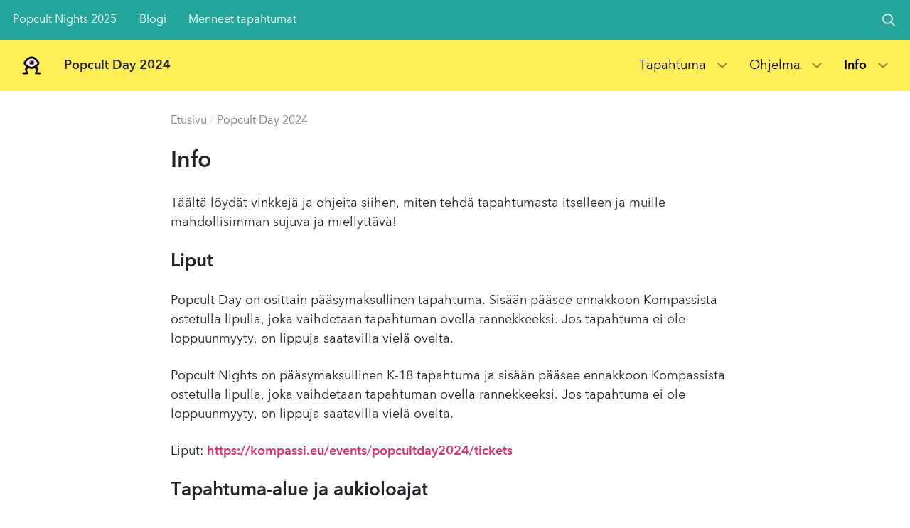

--- FILE ---
content_type: text/html; charset=UTF-8
request_url: https://popcult.fi/day-2024/info/
body_size: 13935
content:

<!doctype html>
<html class="no-js" lang="fi">
<head>
    <meta charset="UTF-8" />
    <link rel="dns-prefetch" href="https://hello.myfonts.net">
    <link rel="preconnect" href="https://hello.myfonts.net">
    <link rel="dns-prefetch" href="https://cdn.ravenjs.com">
    <link rel="preconnect" href="https://cdn.ravenjs.com">
    <link rel="dns-prefetch" href="https://www.google-analytics.com">
    <link rel="preconnect" href="https://www.google-analytics.com">
    <link rel="dns-prefetch" href="https://rum-static.pingdom.net">
    <link rel="preconnect" href="https://rum-static.pingdom.net">
    <title>
                Info – Popcult Day 2024 – Popcult
            </title>
            <meta property="og:site_name" content="Popcult" />
        <meta name="twitter:site" content="@popcultfi">
        <meta name="twitter:card" content="summary_large_image">
        <meta property="og:title" content="Info - Popcult Day 2024">
        <meta property="twitter:title" content="Info - Popcult Day 2024">
        <meta property="og:description" content="Täältä löydät vinkkejä ja ohjeita siihen, miten tehdä tapahtumasta itselleen ja muille mahdollisimman sujuva ja miellyttävä!
">
        <meta property="twitter:description" content="Täältä löydät vinkkejä ja ohjeita siihen, miten tehdä tapahtumasta itselleen ja muille mahdollisimman sujuva ja miellyttävä!
">
                    <meta property="og:image" content="https://popcult.fi/app/uploads/2/j/r/7ratfbhkn77yiz4iudd0op/190512104458-aspect-ratio-16-9.jpeg">
            <meta property="og:image:height" content="">
            <meta property="og:image:width" content="2048">
            <meta property="twitter:image" content="https://popcult.fi/app/uploads/2/j/r/7ratfbhkn77yiz4iudd0op/190512104458-aspect-ratio-16-9.jpeg">
                <meta name="description" content="Täältä löydät vinkkejä ja ohjeita siihen, miten tehdä tapahtumasta itselleen ja muille mahdollisimman sujuva ja miellyttävä!
">
        <meta name="viewport" content="width=device-width, initial-scale=1.0">
    <link rel="shortcut icon" href="https://popcult.fi/app/themes/npx/favicon.ico?ver=e5a1605220b79e55a1e1bc1708730915">
    <link rel="apple-touch-icon" sizes="180x180" href="https://popcult.fi/app/themes/npx/apple-touch-icon.png?ver=90c60f7f00430ab122f3b7e440759e36">
    <link rel="icon" type="image/png" sizes="16x16" href="https://popcult.fi/app/themes/npx/favicon-16x16.png?ver=7094e93ee4a5c1d2ea07925c0474336e">
    <link rel="icon" type="image/png" sizes="32x32" href="https://popcult.fi/app/themes/npx/favicon-32x32.png?ver=b7ac62d344a5214a54a4f2c6bead01a1">
    <link rel="manifest" href="/manifest.json" />
            <script>
    (function () {
        if (!(/pingbot|YandexBot|Googlebot/i.test(navigator.userAgent))) {
            var s = document.getElementsByTagName('script')[0]
                , p = document.createElement('script');
            p.async = 'async';
            p.src = 'https://rum-static.pingdom.net/pa-5633d3c0abe53d1179e9c8b7.js';
            s.parentNode.insertBefore(p, s);
        }
    })();
</script>
<script>
    window.ga=window.ga||function(){(ga.q=ga.q||[]).push(arguments)};ga.l=+new Date;

    ga('create', 'UA-53707122-1', 'auto', {
        'siteSpeedSampleRate': 100,
    });
    ga('require', 'eventTracker');
    ga('require', 'outboundLinkTracker');
    ga('require', 'linkid');

    p = 1;
    if (window.devicePixelRatio) {
        p = window.devicePixelRatio;
    }

    var win = window;
    var removeUtms = function(){
        var location = win.location;
        if (location.search.indexOf('utm_') != -1 && history.replaceState) {
            history.replaceState({}, '', window.location.toString().replace(/(\&|\?)utm([_a-z0-9=]+)/g, ""));
        }
    };
    
    ga('send', 'pageview', {
        'dimension1':  p,
        'hitCallback': removeUtms,
    });
</script>
<script async src="https://www.google-analytics.com/analytics.js"></script>
<script async src="https://cdnjs.cloudflare.com/ajax/libs/autotrack/2.4.1/autotrack.js"></script>

<!-- Global site tag (gtag.js) - Google Analytics -->
<script async src="https://www.googletagmanager.com/gtag/js?id=G-GM7RMVXPH7"></script>
<script>
  window.dataLayer = window.dataLayer || [];
  function gtag(){dataLayer.push(arguments);}
  gtag('js', new Date());

  gtag('config', 'G-GM7RMVXPH7');
</script>

<script>
    window.addEventListener(
        'load',
        function () {
            if (!(window.ga && window.ga.answer)) {
                var pixel = document.createElement('img');
                pixel.setAttribute('src', '/genpx/' +
                    '?url=' + encodeURIComponent(window.location.origin + window.location.pathname + window.location.search) +
                    '&title=' + encodeURIComponent(document.title) +
                    '&referrer=' + encodeURIComponent(document.referrer) +
                    '&sr=' + encodeURIComponent(screen.width + 'x' + screen.height) +
                    '&vp=' + encodeURIComponent(window.innerWidth + 'x' + window.innerHeight));
                pixel.setAttribute('height', '1');
                pixel.setAttribute('width', '1');
                document.body.appendChild(pixel);
            }
        },
        false
    );
</script>
<script>
    !function(f,b,e,v,n,t,s)
    {if(f.fbq)return;n=f.fbq=function(){n.callMethod?
        n.callMethod.apply(n,arguments):n.queue.push(arguments)};
        if(!f._fbq)f._fbq=n;n.push=n;n.loaded=!0;n.version='2.0';
        n.queue=[];t=b.createElement(e);t.async=!0;
        t.src=v;s=b.getElementsByTagName(e)[0];
        s.parentNode.insertBefore(t,s)}(window, document,'script',
        'https://connect.facebook.net/en_US/fbevents.js');
    fbq('init', '1964653740495142');
    fbq('track', 'PageView');
</script>
<noscript>
    <img height="1" width="1" style="display:none" src="https://www.facebook.com/tr?id=1964653740495142&ev=PageView&noscript=1"/>
</noscript>
        <meta name='robots' content='max-image-preview:large' />
<link rel='dns-prefetch' href='//popcult.fi' />
<style id='classic-theme-styles-inline-css' type='text/css'>
/*! This file is auto-generated */
.wp-block-button__link{color:#fff;background-color:#32373c;border-radius:9999px;box-shadow:none;text-decoration:none;padding:calc(.667em + 2px) calc(1.333em + 2px);font-size:1.125em}.wp-block-file__button{background:#32373c;color:#fff;text-decoration:none}
</style>
<style id='global-styles-inline-css' type='text/css'>
body{--wp--preset--color--black: #000000;--wp--preset--color--cyan-bluish-gray: #abb8c3;--wp--preset--color--white: #ffffff;--wp--preset--color--pale-pink: #f78da7;--wp--preset--color--vivid-red: #cf2e2e;--wp--preset--color--luminous-vivid-orange: #ff6900;--wp--preset--color--luminous-vivid-amber: #fcb900;--wp--preset--color--light-green-cyan: #7bdcb5;--wp--preset--color--vivid-green-cyan: #00d084;--wp--preset--color--pale-cyan-blue: #8ed1fc;--wp--preset--color--vivid-cyan-blue: #0693e3;--wp--preset--color--vivid-purple: #9b51e0;--wp--preset--gradient--vivid-cyan-blue-to-vivid-purple: linear-gradient(135deg,rgba(6,147,227,1) 0%,rgb(155,81,224) 100%);--wp--preset--gradient--light-green-cyan-to-vivid-green-cyan: linear-gradient(135deg,rgb(122,220,180) 0%,rgb(0,208,130) 100%);--wp--preset--gradient--luminous-vivid-amber-to-luminous-vivid-orange: linear-gradient(135deg,rgba(252,185,0,1) 0%,rgba(255,105,0,1) 100%);--wp--preset--gradient--luminous-vivid-orange-to-vivid-red: linear-gradient(135deg,rgba(255,105,0,1) 0%,rgb(207,46,46) 100%);--wp--preset--gradient--very-light-gray-to-cyan-bluish-gray: linear-gradient(135deg,rgb(238,238,238) 0%,rgb(169,184,195) 100%);--wp--preset--gradient--cool-to-warm-spectrum: linear-gradient(135deg,rgb(74,234,220) 0%,rgb(151,120,209) 20%,rgb(207,42,186) 40%,rgb(238,44,130) 60%,rgb(251,105,98) 80%,rgb(254,248,76) 100%);--wp--preset--gradient--blush-light-purple: linear-gradient(135deg,rgb(255,206,236) 0%,rgb(152,150,240) 100%);--wp--preset--gradient--blush-bordeaux: linear-gradient(135deg,rgb(254,205,165) 0%,rgb(254,45,45) 50%,rgb(107,0,62) 100%);--wp--preset--gradient--luminous-dusk: linear-gradient(135deg,rgb(255,203,112) 0%,rgb(199,81,192) 50%,rgb(65,88,208) 100%);--wp--preset--gradient--pale-ocean: linear-gradient(135deg,rgb(255,245,203) 0%,rgb(182,227,212) 50%,rgb(51,167,181) 100%);--wp--preset--gradient--electric-grass: linear-gradient(135deg,rgb(202,248,128) 0%,rgb(113,206,126) 100%);--wp--preset--gradient--midnight: linear-gradient(135deg,rgb(2,3,129) 0%,rgb(40,116,252) 100%);--wp--preset--font-size--small: 13px;--wp--preset--font-size--medium: 20px;--wp--preset--font-size--large: 36px;--wp--preset--font-size--x-large: 42px;--wp--preset--spacing--20: 0.44rem;--wp--preset--spacing--30: 0.67rem;--wp--preset--spacing--40: 1rem;--wp--preset--spacing--50: 1.5rem;--wp--preset--spacing--60: 2.25rem;--wp--preset--spacing--70: 3.38rem;--wp--preset--spacing--80: 5.06rem;--wp--preset--shadow--natural: 6px 6px 9px rgba(0, 0, 0, 0.2);--wp--preset--shadow--deep: 12px 12px 50px rgba(0, 0, 0, 0.4);--wp--preset--shadow--sharp: 6px 6px 0px rgba(0, 0, 0, 0.2);--wp--preset--shadow--outlined: 6px 6px 0px -3px rgba(255, 255, 255, 1), 6px 6px rgba(0, 0, 0, 1);--wp--preset--shadow--crisp: 6px 6px 0px rgba(0, 0, 0, 1);}:where(.is-layout-flex){gap: 0.5em;}:where(.is-layout-grid){gap: 0.5em;}body .is-layout-flex{display: flex;}body .is-layout-flex{flex-wrap: wrap;align-items: center;}body .is-layout-flex > *{margin: 0;}body .is-layout-grid{display: grid;}body .is-layout-grid > *{margin: 0;}:where(.wp-block-columns.is-layout-flex){gap: 2em;}:where(.wp-block-columns.is-layout-grid){gap: 2em;}:where(.wp-block-post-template.is-layout-flex){gap: 1.25em;}:where(.wp-block-post-template.is-layout-grid){gap: 1.25em;}.has-black-color{color: var(--wp--preset--color--black) !important;}.has-cyan-bluish-gray-color{color: var(--wp--preset--color--cyan-bluish-gray) !important;}.has-white-color{color: var(--wp--preset--color--white) !important;}.has-pale-pink-color{color: var(--wp--preset--color--pale-pink) !important;}.has-vivid-red-color{color: var(--wp--preset--color--vivid-red) !important;}.has-luminous-vivid-orange-color{color: var(--wp--preset--color--luminous-vivid-orange) !important;}.has-luminous-vivid-amber-color{color: var(--wp--preset--color--luminous-vivid-amber) !important;}.has-light-green-cyan-color{color: var(--wp--preset--color--light-green-cyan) !important;}.has-vivid-green-cyan-color{color: var(--wp--preset--color--vivid-green-cyan) !important;}.has-pale-cyan-blue-color{color: var(--wp--preset--color--pale-cyan-blue) !important;}.has-vivid-cyan-blue-color{color: var(--wp--preset--color--vivid-cyan-blue) !important;}.has-vivid-purple-color{color: var(--wp--preset--color--vivid-purple) !important;}.has-black-background-color{background-color: var(--wp--preset--color--black) !important;}.has-cyan-bluish-gray-background-color{background-color: var(--wp--preset--color--cyan-bluish-gray) !important;}.has-white-background-color{background-color: var(--wp--preset--color--white) !important;}.has-pale-pink-background-color{background-color: var(--wp--preset--color--pale-pink) !important;}.has-vivid-red-background-color{background-color: var(--wp--preset--color--vivid-red) !important;}.has-luminous-vivid-orange-background-color{background-color: var(--wp--preset--color--luminous-vivid-orange) !important;}.has-luminous-vivid-amber-background-color{background-color: var(--wp--preset--color--luminous-vivid-amber) !important;}.has-light-green-cyan-background-color{background-color: var(--wp--preset--color--light-green-cyan) !important;}.has-vivid-green-cyan-background-color{background-color: var(--wp--preset--color--vivid-green-cyan) !important;}.has-pale-cyan-blue-background-color{background-color: var(--wp--preset--color--pale-cyan-blue) !important;}.has-vivid-cyan-blue-background-color{background-color: var(--wp--preset--color--vivid-cyan-blue) !important;}.has-vivid-purple-background-color{background-color: var(--wp--preset--color--vivid-purple) !important;}.has-black-border-color{border-color: var(--wp--preset--color--black) !important;}.has-cyan-bluish-gray-border-color{border-color: var(--wp--preset--color--cyan-bluish-gray) !important;}.has-white-border-color{border-color: var(--wp--preset--color--white) !important;}.has-pale-pink-border-color{border-color: var(--wp--preset--color--pale-pink) !important;}.has-vivid-red-border-color{border-color: var(--wp--preset--color--vivid-red) !important;}.has-luminous-vivid-orange-border-color{border-color: var(--wp--preset--color--luminous-vivid-orange) !important;}.has-luminous-vivid-amber-border-color{border-color: var(--wp--preset--color--luminous-vivid-amber) !important;}.has-light-green-cyan-border-color{border-color: var(--wp--preset--color--light-green-cyan) !important;}.has-vivid-green-cyan-border-color{border-color: var(--wp--preset--color--vivid-green-cyan) !important;}.has-pale-cyan-blue-border-color{border-color: var(--wp--preset--color--pale-cyan-blue) !important;}.has-vivid-cyan-blue-border-color{border-color: var(--wp--preset--color--vivid-cyan-blue) !important;}.has-vivid-purple-border-color{border-color: var(--wp--preset--color--vivid-purple) !important;}.has-vivid-cyan-blue-to-vivid-purple-gradient-background{background: var(--wp--preset--gradient--vivid-cyan-blue-to-vivid-purple) !important;}.has-light-green-cyan-to-vivid-green-cyan-gradient-background{background: var(--wp--preset--gradient--light-green-cyan-to-vivid-green-cyan) !important;}.has-luminous-vivid-amber-to-luminous-vivid-orange-gradient-background{background: var(--wp--preset--gradient--luminous-vivid-amber-to-luminous-vivid-orange) !important;}.has-luminous-vivid-orange-to-vivid-red-gradient-background{background: var(--wp--preset--gradient--luminous-vivid-orange-to-vivid-red) !important;}.has-very-light-gray-to-cyan-bluish-gray-gradient-background{background: var(--wp--preset--gradient--very-light-gray-to-cyan-bluish-gray) !important;}.has-cool-to-warm-spectrum-gradient-background{background: var(--wp--preset--gradient--cool-to-warm-spectrum) !important;}.has-blush-light-purple-gradient-background{background: var(--wp--preset--gradient--blush-light-purple) !important;}.has-blush-bordeaux-gradient-background{background: var(--wp--preset--gradient--blush-bordeaux) !important;}.has-luminous-dusk-gradient-background{background: var(--wp--preset--gradient--luminous-dusk) !important;}.has-pale-ocean-gradient-background{background: var(--wp--preset--gradient--pale-ocean) !important;}.has-electric-grass-gradient-background{background: var(--wp--preset--gradient--electric-grass) !important;}.has-midnight-gradient-background{background: var(--wp--preset--gradient--midnight) !important;}.has-small-font-size{font-size: var(--wp--preset--font-size--small) !important;}.has-medium-font-size{font-size: var(--wp--preset--font-size--medium) !important;}.has-large-font-size{font-size: var(--wp--preset--font-size--large) !important;}.has-x-large-font-size{font-size: var(--wp--preset--font-size--x-large) !important;}
.wp-block-navigation a:where(:not(.wp-element-button)){color: inherit;}
:where(.wp-block-post-template.is-layout-flex){gap: 1.25em;}:where(.wp-block-post-template.is-layout-grid){gap: 1.25em;}
:where(.wp-block-columns.is-layout-flex){gap: 2em;}:where(.wp-block-columns.is-layout-grid){gap: 2em;}
.wp-block-pullquote{font-size: 1.5em;line-height: 1.6;}
</style>
<link rel="stylesheet" href="https://popcult.fi/app/themes/npx/dist/style.css?ver=fb34fb1096885cd4fa877ae2e15acaf0">
<link rel="canonical" href="https://popcult.fi/day-2024/info/" />

            </head>

    <body class="body has-second-level-menu page page-id-8593 page-parent page-child parent-pageid-8185 theme-day info">
        <div class="search-bar js-search-bar" style="display: none">
            <form action="https://popcult.fi/" class="js-search-form">
                <label class="sr-only" for="s">Hakutermi</label>
                <div class="search-bar__inner">
                    <button type="button" class="search-bar__close js-search-bar-close">
                        <svg xmlns="http://www.w3.org/2000/svg" width="20" height="20" viewBox="0 0 20 20"><g fill="none" fill-rule="evenodd" opacity=".75"><path d="M-3-3h26v26H-3z"/><path fill="#000" fill-rule="nonzero" d="M16.86 3.15a1.08 1.08 0 0 0-1.54 0L10 8.47 4.68 3.14a1.08 1.08 0 1 0-1.54 1.54L8.47 10l-5.33 5.32a1.08 1.08 0 1 0 1.54 1.54L10 11.54l5.32 5.32a1.08 1.08 0 1 0 1.54-1.54L11.54 10l5.32-5.32a1.1 1.1 0 0 0 0-1.53z"/></g></svg>

                    </button>
                    <input name="s"
                           id="s"
                           class="search-bar__input js-search-bar-input"
                           placeholder="Kirjoita hakusana">
                    <button type="submit" class="search-bar__submit">
                        <svg xmlns="http://www.w3.org/2000/svg" width="20" height="20" viewBox="0 0 20 20"><g fill="none" fill-rule="evenodd" stroke="#FFF" stroke-width="2" transform="translate(2 2)" opacity=".75" stroke-linecap="round" stroke-linejoin="round"><circle cx="6.5" cy="6.5" r="6.5"/><path d="M16 16l-4.83-4.84"/></g></svg>

                    </button>
                </div>
            </form>
        </div>
        <div class="js-vue">
            <npx-login-modal></npx-login-modal>
            <npx-register-modal></npx-register-modal>
                    </div>
        <header class="header">
                            <div id="nav-main" class="navi-main">
                    <nav class="navi-first-level">
                                                    <ul>
                                                                                                        <li class=" menu-item menu-item-type-custom menu-item-object-custom menu-item-8922">
                                        <a target="" href="https://popcult.fi/nights-2025/" data-title="Popcult Nights 2025">Popcult Nights 2025 </a>
                                    </li>
                                                                                                                                                                                                                                                                                                                                                                                                                                                                                                                                                                                                                                                                                                                                                                                                                                                    <li class=" menu-item menu-item-type-post_type menu-item-object-page menu-item-3409">
                                        <a target="" href="https://popcult.fi/blogi/" data-title="Blogi">Blogi </a>
                                    </li>
                                                                                                                                            <li class=" menu-item menu-item-type-post_type menu-item-object-page menu-item-3410">
                                        <a target="" href="https://popcult.fi/edelliset-tapahtumat/" data-title="Menneet tapahtumat">Menneet tapahtumat </a>
                                    </li>
                                                                                                                                                                                                                                                                                                            </ul>
                                                <div class="navi-right">
                            <div class="js-vue">
                                <npx-login-status v-bind:is-mobile="false"></npx-login-status>
                            </div>
                            <button class="navi-search-button js-navi-search-button">
                                <svg xmlns="http://www.w3.org/2000/svg" width="20" height="20" viewBox="0 0 20 20"><g fill="none" fill-rule="evenodd" stroke="#FFF" stroke-width="2" transform="translate(2 2)" opacity=".75" stroke-linecap="round" stroke-linejoin="round"><circle cx="6.5" cy="6.5" r="6.5"/><path d="M16 16l-4.83-4.84"/></g></svg>

                            </button>
                        </div>
                    </nav>
                                        <nav class="navi-second-level">
                        <div class="navi-second-level-inner">
                            <div class="navi-second-level-heading">
                                <img src="https://popcult.fi/app/themes/npx/src/images/heading-logo.svg?ver=2c5cd96ee0ff3872fa0c3c0e8b7a6890" class="navi-second-level-heading-logo"/>
                                                                    <a href="https://popcult.fi/day-2024/" class="navi-second-level-heading-text">Popcult Day 2024</a>
                            </div>
                            <ul>
                                                                    <li class=" menu-item menu-item-type-post_type menu-item-object-page menu-item-8224 menu-item-has-children">
                                        <a target="" href="https://popcult.fi/day-2024/tapahtuma/" data-title="Tapahtuma">Tapahtuma</a>
                                                                                    <button class="menu-dropdown-button js-menu-dropdown-button" data-target-id="8224">
                                                <img src="https://popcult.fi/app/themes/npx/src/images/icon-menu-dropdown.svg?ver=c14ef43ada83a4d642407d4001e79221">
                                            </button>
                                            <div style="display: none">
                                                <div id="dropdown-8224">
                                                    <nav style="width: 800px; padding: 30px">
                                                                                                                    <div class="row">
                                                                                                                                    <div class="col-md-6">
                                                                        <a href="https://popcult.fi/day-2024/tapahtuma/" class="navi-third-level-item">
                                                                            <div class="media">
                                                                                <div class="navi-third-level-item-image">
                                                                                    
    
    
    <div class="image-w-placeholder-container"
         style="padding-bottom: 100%; ">
        <img class="image-w-placeholder img-fluid"
             src="https://popcult.fi/app/uploads/2/y/h/v1h7a8jgjtucebv508g9rw/popcult_day_ig_2-3ebj1gdp7mnzqnt22b620w9tq-80x80.png?ver=962f350f342842fcfb4319d0fbb56da0" height="1080" width="1080" srcset="https://popcult.fi/app/uploads/2/y/h/v1h7a8jgjtucebv508g9rw/popcult_day_ig_2.png?ver=962f350f342842fcfb4319d0fbb56da0 1080w,https://popcult.fi/app/uploads/2/y/h/v1h7a8jgjtucebv508g9rw/popcult_day_ig_2-3ebj1gdp7mnzqnt22b620w9tq-80x80.png?ver=962f350f342842fcfb4319d0fbb56da0 80w,https://popcult.fi/app/uploads/2/y/h/v1h7a8jgjtucebv508g9rw/popcult_day_ig_2-9t6evhi1a7sox7593vxgre8qo-160x160.png?ver=962f350f342842fcfb4319d0fbb56da0 160w,https://popcult.fi/app/uploads/2/y/h/v1h7a8jgjtucebv508g9rw/popcult_day_ig_2-2w1mxoo3igw991mgait5hogsc-247x247.png?ver=962f350f342842fcfb4319d0fbb56da0 247w,https://popcult.fi/app/uploads/2/y/h/v1h7a8jgjtucebv508g9rw/popcult_day_ig_2-63xoosy8al1qfheybp94l3wjx-320x320.png?ver=962f350f342842fcfb4319d0fbb56da0 320w"
             sizes="80px"
             alt="">
    </div>
                                                                                </div>
                                                                                <div class="media-body navi-third-level-item-text">
                                                                                    <h2 class="navi-third-level-item-title">Tapahtuma</h2>
                                                                                    <p class="navi-third-level-item-description js-multiline-truncate" style="line-height: 1.5">Popcult Day on con-tapahtuma, joka järjestetään vuonna 2024 neljättä kertaa. Tapahtuman aihealueita ovat muun muassa cosplay, tv-sarjat, pelit, sarjakuvat, kirjat sekä elokuvat. Vaikka Popcult painottuu enemmän länsimaiseen populaarikulttuuriin, löytyy sieltä kuitenkin paikka myös animelle ja...</p>
                                                                                </div>
                                                                            </div>
                                                                        </a>
                                                                    </div>
                                                                                                                                    <div class="col-md-6">
                                                                        <a href="https://popcult.fi/day-2024/tapahtuma/lipunmyynti/" class="navi-third-level-item">
                                                                            <div class="media">
                                                                                <div class="navi-third-level-item-image">
                                                                                    
    
    
    <div class="image-w-placeholder-container"
         style="padding-bottom: 100%; ">
        <img class="image-w-placeholder img-fluid"
             src="https://popcult.fi/app/uploads/5/p/u/waya7pnhjtuye2y9wb1rzl/liput-aspect-ratio-1-1-3ebj1gdp7mnzqnt22b620w9tq-80x80.jpg?ver=2beabe97bb3b86eeb1a18c41aa850b61" height="663" width="663" srcset="https://popcult.fi/app/uploads/5/p/u/waya7pnhjtuye2y9wb1rzl/liput-aspect-ratio-1-1.jpg?ver=2beabe97bb3b86eeb1a18c41aa850b61 663w,https://popcult.fi/app/uploads/5/p/u/waya7pnhjtuye2y9wb1rzl/liput-aspect-ratio-1-1-3ebj1gdp7mnzqnt22b620w9tq-80x80.jpg?ver=2beabe97bb3b86eeb1a18c41aa850b61 80w,https://popcult.fi/app/uploads/5/p/u/waya7pnhjtuye2y9wb1rzl/liput-aspect-ratio-1-1-9t6evhi1a7sox7593vxgre8qo-160x160.jpg?ver=2beabe97bb3b86eeb1a18c41aa850b61 160w,https://popcult.fi/app/uploads/5/p/u/waya7pnhjtuye2y9wb1rzl/liput-aspect-ratio-1-1-2w1mxoo3igw991mgait5hogsc-247x247.jpg?ver=2beabe97bb3b86eeb1a18c41aa850b61 247w,https://popcult.fi/app/uploads/5/p/u/waya7pnhjtuye2y9wb1rzl/liput-aspect-ratio-1-1-63xoosy8al1qfheybp94l3wjx-320x320.jpg?ver=2beabe97bb3b86eeb1a18c41aa850b61 320w"
             sizes="80px"
             alt="">
    </div>
                                                                                </div>
                                                                                <div class="media-body navi-third-level-item-text">
                                                                                    <h2 class="navi-third-level-item-title">Lipunmyynti</h2>
                                                                                    <p class="navi-third-level-item-description js-multiline-truncate" style="line-height: 1.5">Popcult Day on auki kävijöille lauantaina 18.5.2024 kello 11-19. Tapahtuma on maksullinen ja pääsylipun hinta on 20 euroa. Lipunmyynti aukeaa perjantaina 2.2. kello 18.</p>
                                                                                </div>
                                                                            </div>
                                                                        </a>
                                                                    </div>
                                                                                                                            </div>
                                                                                                                    <div class="row">
                                                                                                                                    <div class="col-md-6">
                                                                        <a href="https://popcult.fi/day-2024/tapahtuma/taidekuja/" class="navi-third-level-item">
                                                                            <div class="media">
                                                                                <div class="navi-third-level-item-image">
                                                                                    
    
    
    <div class="image-w-placeholder-container"
         style="padding-bottom: 100%; ">
        <img class="image-w-placeholder img-fluid"
             src="https://popcult.fi/app/uploads/5/k/u/c06c6us643gnsw2fvinqva/taidekuja-aspect-ratio-1-1-3ebj1gdp7mnzqnt22b620w9tq-80x80.png?ver=4b1548cd30f68d860ea72196e26ad531" height="450" width="450" srcset="https://popcult.fi/app/uploads/5/k/u/c06c6us643gnsw2fvinqva/taidekuja-aspect-ratio-1-1.png?ver=4b1548cd30f68d860ea72196e26ad531 450w,https://popcult.fi/app/uploads/5/k/u/c06c6us643gnsw2fvinqva/taidekuja-aspect-ratio-1-1-3ebj1gdp7mnzqnt22b620w9tq-80x80.png?ver=4b1548cd30f68d860ea72196e26ad531 80w,https://popcult.fi/app/uploads/5/k/u/c06c6us643gnsw2fvinqva/taidekuja-aspect-ratio-1-1-9t6evhi1a7sox7593vxgre8qo-160x160.png?ver=4b1548cd30f68d860ea72196e26ad531 160w,https://popcult.fi/app/uploads/5/k/u/c06c6us643gnsw2fvinqva/taidekuja-aspect-ratio-1-1-2w1mxoo3igw991mgait5hogsc-247x247.png?ver=4b1548cd30f68d860ea72196e26ad531 247w,https://popcult.fi/app/uploads/5/k/u/c06c6us643gnsw2fvinqva/taidekuja-aspect-ratio-1-1-63xoosy8al1qfheybp94l3wjx-320x320.png?ver=4b1548cd30f68d860ea72196e26ad531 320w"
             sizes="80px"
             alt="">
    </div>
                                                                                </div>
                                                                                <div class="media-body navi-third-level-item-text">
                                                                                    <h2 class="navi-third-level-item-title">Taidekuja &#038; Artesaanipöydät</h2>
                                                                                    <p class="navi-third-level-item-description js-multiline-truncate" style="line-height: 1.5">Popcult Dayn taidekuja tarjoaa taiteilijoille mahdollisuuden esitellä ja myydä omaa taidettaan suoraan kiinnostuneille kävijöille. Täällä taide ja fandom kohtaavat luoden törmäyspisteen erilaisten mielenkiinnonkohteiden välillä! Kartta</p>
                                                                                </div>
                                                                            </div>
                                                                        </a>
                                                                    </div>
                                                                                                                                    <div class="col-md-6">
                                                                        <a href="https://popcult.fi/day-2024/tapahtuma/tyovoimaksi/" class="navi-third-level-item">
                                                                            <div class="media">
                                                                                <div class="navi-third-level-item-image">
                                                                                    
    
    
    <div class="image-w-placeholder-container"
         style="padding-bottom: 100%; ">
        <img class="image-w-placeholder img-fluid"
             src="https://popcult.fi/app/uploads/9/h/v/otwf42xz0ns0rj9p6sgrck/tyovoima-nettisivu-aspect-ratio-1-1-3ebj1gdp7mnzqnt22b620w9tq-80x80.jpg?ver=b3b788595c42c0bab18f8e9ef25d7dea" height="422" width="422" srcset="https://popcult.fi/app/uploads/9/h/v/otwf42xz0ns0rj9p6sgrck/tyovoima-nettisivu-aspect-ratio-1-1.jpg?ver=b3b788595c42c0bab18f8e9ef25d7dea 422w,https://popcult.fi/app/uploads/9/h/v/otwf42xz0ns0rj9p6sgrck/tyovoima-nettisivu-aspect-ratio-1-1-3ebj1gdp7mnzqnt22b620w9tq-80x80.jpg?ver=b3b788595c42c0bab18f8e9ef25d7dea 80w,https://popcult.fi/app/uploads/9/h/v/otwf42xz0ns0rj9p6sgrck/tyovoima-nettisivu-aspect-ratio-1-1-9t6evhi1a7sox7593vxgre8qo-160x160.jpg?ver=b3b788595c42c0bab18f8e9ef25d7dea 160w,https://popcult.fi/app/uploads/9/h/v/otwf42xz0ns0rj9p6sgrck/tyovoima-nettisivu-aspect-ratio-1-1-2w1mxoo3igw991mgait5hogsc-247x247.jpg?ver=b3b788595c42c0bab18f8e9ef25d7dea 247w,https://popcult.fi/app/uploads/9/h/v/otwf42xz0ns0rj9p6sgrck/tyovoima-nettisivu-aspect-ratio-1-1-63xoosy8al1qfheybp94l3wjx-320x320.jpg?ver=b3b788595c42c0bab18f8e9ef25d7dea 320w"
             sizes="80px"
             alt="">
    </div>
                                                                                </div>
                                                                                <div class="media-body navi-third-level-item-text">
                                                                                    <h2 class="navi-third-level-item-title">Työvoima</h2>
                                                                                    <p class="navi-third-level-item-description js-multiline-truncate" style="line-height: 1.5">Työvoimahaku on suljettu! Monen muun con-tapahtuman tapaan myös Popcult Day järjestetään vapaaehtoisvoimin. Tapahtumassa työskentelevät vapaaehtoiset toimivat mm. lipunmyyjinä, narikkatyöntekijöinä, avustavat ohjelmissa sekä toimivat järjestyksenvalvojina. Työvoimahaku on sulkeutunut 6.4. ja...</p>
                                                                                </div>
                                                                            </div>
                                                                        </a>
                                                                    </div>
                                                                                                                            </div>
                                                                                                            </nav>
                                                </div>
                                            </div>
                                                                            </li>
                                                                    <li class=" menu-item menu-item-type-post_type menu-item-object-page menu-item-8250 menu-item-has-children">
                                        <a target="" href="https://popcult.fi/day-2024/ohjelma/" data-title="Ohjelma">Ohjelma</a>
                                                                                    <button class="menu-dropdown-button js-menu-dropdown-button" data-target-id="8250">
                                                <img src="https://popcult.fi/app/themes/npx/src/images/icon-menu-dropdown.svg?ver=c14ef43ada83a4d642407d4001e79221">
                                            </button>
                                            <div style="display: none">
                                                <div id="dropdown-8250">
                                                    <nav style="width: 800px; padding: 30px">
                                                                                                                    <div class="row">
                                                                                                                                    <div class="col-md-6">
                                                                        <a href="https://popcult.fi/day-2024/ohjelma/" class="navi-third-level-item">
                                                                            <div class="media">
                                                                                <div class="navi-third-level-item-image">
                                                                                    
    
    
    <div class="image-w-placeholder-container"
         style="padding-bottom: 100%; ">
        <img class="image-w-placeholder img-fluid"
             src="https://popcult.fi/app/uploads/c/2/k/xo6lvtaj6ml9wd1xiu0zme/ohjelmahaku-nettisivut-aspect-ratio-1-1-3ebj1gdp7mnzqnt22b620w9tq-80x80.jpg?ver=4a25750794ce757e6d1fe31a935660b7" height="422" width="422" srcset="https://popcult.fi/app/uploads/c/2/k/xo6lvtaj6ml9wd1xiu0zme/ohjelmahaku-nettisivut-aspect-ratio-1-1.jpg?ver=4a25750794ce757e6d1fe31a935660b7 422w,https://popcult.fi/app/uploads/c/2/k/xo6lvtaj6ml9wd1xiu0zme/ohjelmahaku-nettisivut-aspect-ratio-1-1-3ebj1gdp7mnzqnt22b620w9tq-80x80.jpg?ver=4a25750794ce757e6d1fe31a935660b7 80w,https://popcult.fi/app/uploads/c/2/k/xo6lvtaj6ml9wd1xiu0zme/ohjelmahaku-nettisivut-aspect-ratio-1-1-9t6evhi1a7sox7593vxgre8qo-160x160.jpg?ver=4a25750794ce757e6d1fe31a935660b7 160w,https://popcult.fi/app/uploads/c/2/k/xo6lvtaj6ml9wd1xiu0zme/ohjelmahaku-nettisivut-aspect-ratio-1-1-2w1mxoo3igw991mgait5hogsc-247x247.jpg?ver=4a25750794ce757e6d1fe31a935660b7 247w,https://popcult.fi/app/uploads/c/2/k/xo6lvtaj6ml9wd1xiu0zme/ohjelmahaku-nettisivut-aspect-ratio-1-1-63xoosy8al1qfheybp94l3wjx-320x320.jpg?ver=4a25750794ce757e6d1fe31a935660b7 320w"
             sizes="80px"
             alt="">
    </div>
                                                                                </div>
                                                                                <div class="media-body navi-third-level-item-text">
                                                                                    <h2 class="navi-third-level-item-title">Ohjelma</h2>
                                                                                    <p class="navi-third-level-item-description js-multiline-truncate" style="line-height: 1.5">Popcult Daysta löydät monipuolisesti ohjelmaa animaatioista, scifistä, cosplaysta, peleistä, kirjallisuudesta, sarjakuvista, musiikista ja muista popkulttuurin ilmiöistä. Perinteisen puheohjelman lisäksi coni pitää sisällään keskustelupiirejä, visailuja sekä esityksiä. Popcult Dayn keskiössä ovat...</p>
                                                                                </div>
                                                                            </div>
                                                                        </a>
                                                                    </div>
                                                                                                                                    <div class="col-md-6">
                                                                        <a href="https://popcult.fi/day-2024/ohjelma/cosplay/" class="navi-third-level-item">
                                                                            <div class="media">
                                                                                <div class="navi-third-level-item-image">
                                                                                    
    
    
    <div class="image-w-placeholder-container"
         style="padding-bottom: 100%; ">
        <img class="image-w-placeholder img-fluid"
             src="https://popcult.fi/app/uploads/7/v/o/kyq2gw1j6jod7gi7y3lj0b/pclt0497-scaled-aspect-ratio-1-1-3ebj1gdp7mnzqnt22b620w9tq-80x80.jpg?ver=c93949fe9c25a58fe8affd57c0ad3db7" height="2560" width="2560" srcset="https://popcult.fi/app/uploads/7/v/o/kyq2gw1j6jod7gi7y3lj0b/pclt0497-scaled-aspect-ratio-1-1-scaled.jpg?ver=c93949fe9c25a58fe8affd57c0ad3db7 2560w,https://popcult.fi/app/uploads/7/v/o/kyq2gw1j6jod7gi7y3lj0b/pclt0497-scaled-aspect-ratio-1-1-3ebj1gdp7mnzqnt22b620w9tq-80x80.jpg?ver=c93949fe9c25a58fe8affd57c0ad3db7 80w,https://popcult.fi/app/uploads/7/v/o/kyq2gw1j6jod7gi7y3lj0b/pclt0497-scaled-aspect-ratio-1-1-9t6evhi1a7sox7593vxgre8qo-160x160.jpg?ver=c93949fe9c25a58fe8affd57c0ad3db7 160w,https://popcult.fi/app/uploads/7/v/o/kyq2gw1j6jod7gi7y3lj0b/pclt0497-scaled-aspect-ratio-1-1-2w1mxoo3igw991mgait5hogsc-247x247.jpg?ver=c93949fe9c25a58fe8affd57c0ad3db7 247w,https://popcult.fi/app/uploads/7/v/o/kyq2gw1j6jod7gi7y3lj0b/pclt0497-scaled-aspect-ratio-1-1-63xoosy8al1qfheybp94l3wjx-320x320.jpg?ver=c93949fe9c25a58fe8affd57c0ad3db7 320w"
             sizes="80px"
             alt="">
    </div>
                                                                                </div>
                                                                                <div class="media-body navi-third-level-item-text">
                                                                                    <h2 class="navi-third-level-item-title">Cosplay</h2>
                                                                                    <p class="navi-third-level-item-description js-multiline-truncate" style="line-height: 1.5">Popcult Dayssa nähdään matalan kynnyksen Cosplay Catwalk, jonne voi ilmoittautua yksin tai ryhmänä!
</p>
                                                                                </div>
                                                                            </div>
                                                                        </a>
                                                                    </div>
                                                                                                                            </div>
                                                                                                                    <div class="row">
                                                                                                                                    <div class="col-md-6">
                                                                        <a href="https://popcult.fi/day-2024/ohjelma/iltabileet-popcult-nights-2024/" class="navi-third-level-item">
                                                                            <div class="media">
                                                                                <div class="navi-third-level-item-image">
                                                                                    
    
    
    <div class="image-w-placeholder-container"
         style="padding-bottom: 100%; ">
        <img class="image-w-placeholder img-fluid"
             src="https://popcult.fi/app/uploads/a/u/9/21fl82jurec77xeej45u95/popcult_nights_24_ig-3ebj1gdp7mnzqnt22b620w9tq-80x80.jpg?ver=2dc3a519141ad003c61e70310a988571" height="1080" width="1080" srcset="https://popcult.fi/app/uploads/a/u/9/21fl82jurec77xeej45u95/popcult_nights_24_ig.jpg?ver=2dc3a519141ad003c61e70310a988571 1080w,https://popcult.fi/app/uploads/a/u/9/21fl82jurec77xeej45u95/popcult_nights_24_ig-3ebj1gdp7mnzqnt22b620w9tq-80x80.jpg?ver=2dc3a519141ad003c61e70310a988571 80w,https://popcult.fi/app/uploads/a/u/9/21fl82jurec77xeej45u95/popcult_nights_24_ig-9t6evhi1a7sox7593vxgre8qo-160x160.jpg?ver=2dc3a519141ad003c61e70310a988571 160w,https://popcult.fi/app/uploads/a/u/9/21fl82jurec77xeej45u95/popcult_nights_24_ig-2w1mxoo3igw991mgait5hogsc-247x247.jpg?ver=2dc3a519141ad003c61e70310a988571 247w,https://popcult.fi/app/uploads/a/u/9/21fl82jurec77xeej45u95/popcult_nights_24_ig-63xoosy8al1qfheybp94l3wjx-320x320.jpg?ver=2dc3a519141ad003c61e70310a988571 320w"
             sizes="80px"
             alt="">
    </div>
                                                                                </div>
                                                                                <div class="media-body navi-third-level-item-text">
                                                                                    <h2 class="navi-third-level-item-title">Iltabileet – Popcult Nights 2024</h2>
                                                                                    <p class="navi-third-level-item-description js-multiline-truncate" style="line-height: 1.5">Täysi-ikäisille suunnattu Popcult Nights -biletapahtuma (klo 21-03) tarjoaa monipuolista ohjelmaa räjähtävistä live-esityksistä karaokeen. </p>
                                                                                </div>
                                                                            </div>
                                                                        </a>
                                                                    </div>
                                                                                                                                    <div class="col-md-6">
                                                                        <a href="https://popcult.fi/day-2024/ohjelma/kahvila/" class="navi-third-level-item">
                                                                            <div class="media">
                                                                                <div class="navi-third-level-item-image">
                                                                                    
    
    
    <div class="image-w-placeholder-container"
         style="padding-bottom: 100%; background-color: #090806;">
        <img class="image-w-placeholder img-fluid"
             src="https://popcult.fi/app/uploads/etusivu-aspect-ratio-1x1-3ebj1gdp7mnzqnt22b620w9tq-80x80.jpg?ver=cede919ba2cdcfa1fe2cff6dd1e1785d" height="1024" width="1024" srcset="https://popcult.fi/app/uploads/etusivu-aspect-ratio-1x1.jpg?ver=cede919ba2cdcfa1fe2cff6dd1e1785d 1024w,https://popcult.fi/app/uploads/etusivu-aspect-ratio-1x1-3ebj1gdp7mnzqnt22b620w9tq-80x80.jpg?ver=cede919ba2cdcfa1fe2cff6dd1e1785d 80w,https://popcult.fi/app/uploads/etusivu-aspect-ratio-1x1-9t6evhi1a7sox7593vxgre8qo-160x160.jpg?ver=cede919ba2cdcfa1fe2cff6dd1e1785d 160w,https://popcult.fi/app/uploads/etusivu-aspect-ratio-1x1-2w1mxoo3igw991mgait5hogsc-247x247.jpg?ver=cede919ba2cdcfa1fe2cff6dd1e1785d 247w,https://popcult.fi/app/uploads/etusivu-aspect-ratio-1x1-63xoosy8al1qfheybp94l3wjx-320x320.jpg?ver=cede919ba2cdcfa1fe2cff6dd1e1785d 320w"
             sizes="80px"
             alt="">
    </div>
                                                                                </div>
                                                                                <div class="media-body navi-third-level-item-text">
                                                                                    <h2 class="navi-third-level-item-title">Kahvila</h2>
                                                                                    <p class="navi-third-level-item-description js-multiline-truncate" style="line-height: 1.5">Tervetuloa nauttimaan kupponen kahvia/teetä ja pientä purtavaa conipäivän keskellä ihanien meidojen ja butlereiden seurassa! Kahvilaan ei tarvitse ajanvarausta, voit siis suunnata kahville milloin vain tapahtuman aikana.
</p>
                                                                                </div>
                                                                            </div>
                                                                        </a>
                                                                    </div>
                                                                                                                            </div>
                                                                                                            </nav>
                                                </div>
                                            </div>
                                                                            </li>
                                                                    <li class=" menu-item menu-item-type-post_type menu-item-object-page current-menu-item page_item page-item-8593 current_page_item menu-item-8600 menu-item-has-children">
                                        <a target="" href="https://popcult.fi/day-2024/info/" data-title="Info">Info</a>
                                                                                    <button class="menu-dropdown-button js-menu-dropdown-button" data-target-id="8600">
                                                <img src="https://popcult.fi/app/themes/npx/src/images/icon-menu-dropdown.svg?ver=c14ef43ada83a4d642407d4001e79221">
                                            </button>
                                            <div style="display: none">
                                                <div id="dropdown-8600">
                                                    <nav style="width: 800px; padding: 30px">
                                                                                                                    <div class="row">
                                                                                                                                    <div class="col-md-6">
                                                                        <a href="https://popcult.fi/day-2024/info/" class="navi-third-level-item navi-third-level-item-active">
                                                                            <div class="media">
                                                                                <div class="navi-third-level-item-image">
                                                                                    
    
    
    <div class="image-w-placeholder-container"
         style="padding-bottom: 100%; background-color: #090806;">
        <img class="image-w-placeholder img-fluid"
             src="https://popcult.fi/app/uploads/etusivu-aspect-ratio-1x1-3ebj1gdp7mnzqnt22b620w9tq-80x80.jpg?ver=cede919ba2cdcfa1fe2cff6dd1e1785d" height="1024" width="1024" srcset="https://popcult.fi/app/uploads/etusivu-aspect-ratio-1x1.jpg?ver=cede919ba2cdcfa1fe2cff6dd1e1785d 1024w,https://popcult.fi/app/uploads/etusivu-aspect-ratio-1x1-3ebj1gdp7mnzqnt22b620w9tq-80x80.jpg?ver=cede919ba2cdcfa1fe2cff6dd1e1785d 80w,https://popcult.fi/app/uploads/etusivu-aspect-ratio-1x1-9t6evhi1a7sox7593vxgre8qo-160x160.jpg?ver=cede919ba2cdcfa1fe2cff6dd1e1785d 160w,https://popcult.fi/app/uploads/etusivu-aspect-ratio-1x1-2w1mxoo3igw991mgait5hogsc-247x247.jpg?ver=cede919ba2cdcfa1fe2cff6dd1e1785d 247w,https://popcult.fi/app/uploads/etusivu-aspect-ratio-1x1-63xoosy8al1qfheybp94l3wjx-320x320.jpg?ver=cede919ba2cdcfa1fe2cff6dd1e1785d 320w"
             sizes="80px"
             alt="">
    </div>
                                                                                </div>
                                                                                <div class="media-body navi-third-level-item-text">
                                                                                    <h2 class="navi-third-level-item-title">Info</h2>
                                                                                    <p class="navi-third-level-item-description js-multiline-truncate" style="line-height: 1.5">Täältä löydät vinkkejä ja ohjeita siihen, miten tehdä tapahtumasta itselleen ja muille mahdollisimman sujuva ja miellyttävä!
</p>
                                                                                </div>
                                                                            </div>
                                                                        </a>
                                                                    </div>
                                                                                                                                    <div class="col-md-6">
                                                                        <a href="https://popcult.fi/day-2024/info/ota-yhteytta/" class="navi-third-level-item">
                                                                            <div class="media">
                                                                                <div class="navi-third-level-item-image">
                                                                                    
    
    
    <div class="image-w-placeholder-container"
         style="padding-bottom: 100.10615711253%; ">
        <img class="image-w-placeholder img-fluid"
             src="https://popcult.fi/app/uploads/3/f/0/aix012n5b3lo43l3jdvefm/img_1981-aspect-ratio-1-1-3ebj1gdp7mnzqnt22b620w9tq-80x80.jpeg?ver=ea1b815452d61c146ee21e360ee231f0" height="943" width="942" srcset="https://popcult.fi/app/uploads/3/f/0/aix012n5b3lo43l3jdvefm/img_1981-aspect-ratio-1-1.jpeg?ver=ea1b815452d61c146ee21e360ee231f0 942w,https://popcult.fi/app/uploads/3/f/0/aix012n5b3lo43l3jdvefm/img_1981-aspect-ratio-1-1-3ebj1gdp7mnzqnt22b620w9tq-80x80.jpeg?ver=ea1b815452d61c146ee21e360ee231f0 80w,https://popcult.fi/app/uploads/3/f/0/aix012n5b3lo43l3jdvefm/img_1981-aspect-ratio-1-1-9t6evhi1a7sox7593vxgre8qo-160x160.jpeg?ver=ea1b815452d61c146ee21e360ee231f0 160w,https://popcult.fi/app/uploads/3/f/0/aix012n5b3lo43l3jdvefm/img_1981-aspect-ratio-1-1-2w1mxoo3igw991mgait5hogsc-247x247.jpeg?ver=ea1b815452d61c146ee21e360ee231f0 247w,https://popcult.fi/app/uploads/3/f/0/aix012n5b3lo43l3jdvefm/img_1981-aspect-ratio-1-1-63xoosy8al1qfheybp94l3wjx-320x320.jpeg?ver=ea1b815452d61c146ee21e360ee231f0 320w"
             sizes="80px"
             alt="">
    </div>
                                                                                </div>
                                                                                <div class="media-body navi-third-level-item-text">
                                                                                    <h2 class="navi-third-level-item-title">Ota yhteyttä</h2>
                                                                                    <p class="navi-third-level-item-description js-multiline-truncate" style="line-height: 1.5">Popcult Day -tapahtumaa järjestää vapaaehtoispohjainen Finnish Fandom Conventions ry. Parhaiten meihin saa yhteyden sähköpostitse, <span class="__cf_email__" data-cfemail="087867786b7d647c487867786b7d647c266e61">[email&#160;protected]</span>, mutta silmäilemme aktiivisesti myös sosiaalista mediaa.</p>
                                                                                </div>
                                                                            </div>
                                                                        </a>
                                                                    </div>
                                                                                                                            </div>
                                                                                                                    <div class="row">
                                                                                                                                    <div class="col-md-6">
                                                                        <a href="https://popcult.fi/day-2024/tapahtumapaikka/" class="navi-third-level-item">
                                                                            <div class="media">
                                                                                <div class="navi-third-level-item-image">
                                                                                    
    
    
    <div class="image-w-placeholder-container"
         style="padding-bottom: 100%; ">
        <img class="image-w-placeholder img-fluid"
             src="https://popcult.fi/app/uploads/3/x/l/u9a2ye7uxa0z1aar3yf6dk/53439595853_f9fb7784ef_o-scaled-aspect-ratio-1-1-3ebj1gdp7mnzqnt22b620w9tq-80x80.jpg?ver=5db38bdff6575b6e6a1d893fea2c23cb" height="2522" width="2522" srcset="https://popcult.fi/app/uploads/3/x/l/u9a2ye7uxa0z1aar3yf6dk/53439595853_f9fb7784ef_o-scaled-aspect-ratio-1-1.jpg?ver=5db38bdff6575b6e6a1d893fea2c23cb 2522w,https://popcult.fi/app/uploads/3/x/l/u9a2ye7uxa0z1aar3yf6dk/53439595853_f9fb7784ef_o-scaled-aspect-ratio-1-1-3ebj1gdp7mnzqnt22b620w9tq-80x80.jpg?ver=5db38bdff6575b6e6a1d893fea2c23cb 80w,https://popcult.fi/app/uploads/3/x/l/u9a2ye7uxa0z1aar3yf6dk/53439595853_f9fb7784ef_o-scaled-aspect-ratio-1-1-9t6evhi1a7sox7593vxgre8qo-160x160.jpg?ver=5db38bdff6575b6e6a1d893fea2c23cb 160w,https://popcult.fi/app/uploads/3/x/l/u9a2ye7uxa0z1aar3yf6dk/53439595853_f9fb7784ef_o-scaled-aspect-ratio-1-1-2w1mxoo3igw991mgait5hogsc-247x247.jpg?ver=5db38bdff6575b6e6a1d893fea2c23cb 247w,https://popcult.fi/app/uploads/3/x/l/u9a2ye7uxa0z1aar3yf6dk/53439595853_f9fb7784ef_o-scaled-aspect-ratio-1-1-63xoosy8al1qfheybp94l3wjx-320x320.jpg?ver=5db38bdff6575b6e6a1d893fea2c23cb 320w"
             sizes="80px"
             alt="">
    </div>
                                                                                </div>
                                                                                <div class="media-body navi-third-level-item-text">
                                                                                    <h2 class="navi-third-level-item-title">Tapahtumapaikka</h2>
                                                                                    <p class="navi-third-level-item-description js-multiline-truncate" style="line-height: 1.5">Tapahtuma levittäytyy kolmeen eri rakennukseen Suvilahden alueella. Käytössämme ovat Tiivistämö lämpiöineen, Cirkon Maneesisali ja Esitystaiteen Keskus eli "Eskus". </p>
                                                                                </div>
                                                                            </div>
                                                                        </a>
                                                                    </div>
                                                                                                                                    <div class="col-md-6">
                                                                        <a href="https://popcult.fi/day-2024/info/ota-yhteytta/yhteistyokumppaneille/" class="navi-third-level-item">
                                                                            <div class="media">
                                                                                <div class="navi-third-level-item-image">
                                                                                    
    
    
    <div class="image-w-placeholder-container"
         style="padding-bottom: 100%; ">
        <img class="image-w-placeholder img-fluid"
             src="https://popcult.fi/app/uploads/7/h/d/o670t81ypvt6u7u0oixxv5/yhteistyo_peltomaa2017_netti-aspect-ratio-1-1-3ebj1gdp7mnzqnt22b620w9tq-80x80.jpg?ver=a55df324e0bf69481935c3dbbb2d14dc" height="1215" width="1215" srcset="https://popcult.fi/app/uploads/7/h/d/o670t81ypvt6u7u0oixxv5/yhteistyo_peltomaa2017_netti-aspect-ratio-1-1.jpg?ver=a55df324e0bf69481935c3dbbb2d14dc 1215w,https://popcult.fi/app/uploads/7/h/d/o670t81ypvt6u7u0oixxv5/yhteistyo_peltomaa2017_netti-aspect-ratio-1-1-3ebj1gdp7mnzqnt22b620w9tq-80x80.jpg?ver=a55df324e0bf69481935c3dbbb2d14dc 80w,https://popcult.fi/app/uploads/7/h/d/o670t81ypvt6u7u0oixxv5/yhteistyo_peltomaa2017_netti-aspect-ratio-1-1-9t6evhi1a7sox7593vxgre8qo-160x160.jpg?ver=a55df324e0bf69481935c3dbbb2d14dc 160w,https://popcult.fi/app/uploads/7/h/d/o670t81ypvt6u7u0oixxv5/yhteistyo_peltomaa2017_netti-aspect-ratio-1-1-2w1mxoo3igw991mgait5hogsc-247x247.jpg?ver=a55df324e0bf69481935c3dbbb2d14dc 247w,https://popcult.fi/app/uploads/7/h/d/o670t81ypvt6u7u0oixxv5/yhteistyo_peltomaa2017_netti-aspect-ratio-1-1-63xoosy8al1qfheybp94l3wjx-320x320.jpg?ver=a55df324e0bf69481935c3dbbb2d14dc 320w"
             sizes="80px"
             alt="">
    </div>
                                                                                </div>
                                                                                <div class="media-body navi-third-level-item-text">
                                                                                    <h2 class="navi-third-level-item-title">Yhteistyökumppaneille</h2>
                                                                                    <p class="navi-third-level-item-description js-multiline-truncate" style="line-height: 1.5">Popcult Day 2024 tarjoaa lukuisia kaupallisia vaihtoehtoja yhteistyöstä ja sponsoroinnista kiinnostuneille! Popcult Day on populaari- ja fanikulttuuriin keskittyvä tapahtuma, joka kutsuu mukaan kävijöitä kentän kaikilta laidoilta. Tapahtumassa on mukana ihmisiä, joiden kiinnostuksen kohteisiin...</p>
                                                                                </div>
                                                                            </div>
                                                                        </a>
                                                                    </div>
                                                                                                                            </div>
                                                                                                                    <div class="row">
                                                                                                                                    <div class="col-md-6">
                                                                        <a href="https://popcult.fi/day-2024/info/medialle/" class="navi-third-level-item">
                                                                            <div class="media">
                                                                                <div class="navi-third-level-item-image">
                                                                                    
    
    
    <div class="image-w-placeholder-container"
         style="padding-bottom: 100%; ">
        <img class="image-w-placeholder img-fluid"
             src="https://popcult.fi/app/uploads/1/k/k/6g7kbpnm41kgv4ehkvtboa/pclt0418-aspect-ratio-1-1-3ebj1gdp7mnzqnt22b620w9tq-80x80.jpeg?ver=a925ff3a7fe38b3da188013c1ee3d620" height="2560" width="2560" srcset="https://popcult.fi/app/uploads/1/k/k/6g7kbpnm41kgv4ehkvtboa/pclt0418-aspect-ratio-1-1-scaled.jpeg?ver=a925ff3a7fe38b3da188013c1ee3d620 2560w,https://popcult.fi/app/uploads/1/k/k/6g7kbpnm41kgv4ehkvtboa/pclt0418-aspect-ratio-1-1-3ebj1gdp7mnzqnt22b620w9tq-80x80.jpeg?ver=a925ff3a7fe38b3da188013c1ee3d620 80w,https://popcult.fi/app/uploads/1/k/k/6g7kbpnm41kgv4ehkvtboa/pclt0418-aspect-ratio-1-1-9t6evhi1a7sox7593vxgre8qo-160x160.jpeg?ver=a925ff3a7fe38b3da188013c1ee3d620 160w,https://popcult.fi/app/uploads/1/k/k/6g7kbpnm41kgv4ehkvtboa/pclt0418-aspect-ratio-1-1-2w1mxoo3igw991mgait5hogsc-247x247.jpeg?ver=a925ff3a7fe38b3da188013c1ee3d620 247w,https://popcult.fi/app/uploads/1/k/k/6g7kbpnm41kgv4ehkvtboa/pclt0418-aspect-ratio-1-1-63xoosy8al1qfheybp94l3wjx-320x320.jpeg?ver=a925ff3a7fe38b3da188013c1ee3d620 320w"
             sizes="80px"
             alt="">
    </div>
                                                                                </div>
                                                                                <div class="media-body navi-third-level-item-text">
                                                                                    <h2 class="navi-third-level-item-title">Medialle</h2>
                                                                                    <p class="navi-third-level-item-description js-multiline-truncate" style="line-height: 1.5">Tältä sivulta löydät mediamateriaalia Popcult -tapahtumista, sekä viestintävastaavamme yhteystiedot. Parhaiten pysyt kartalla tapahtumien kulusta seuraamalla kotisivujemme uutisia ja sosiaalista mediaamme. Autamme myös mielellämme kaikissa tapahtumaa koskevissa kysymyksissä.</p>
                                                                                </div>
                                                                            </div>
                                                                        </a>
                                                                    </div>
                                                                                                                            </div>
                                                                                                            </nav>
                                                </div>
                                            </div>
                                                                            </li>
                                                                                            </ul>
                        </div>
                    </nav>
                                    </div>

                <div id="nav-main-mobile" class="navi-mobile" role="navigation">
                    <nav class="navi-mobile-first-level">
                        <button class="navi-mobile-hamburger js-navi-mobile-hamburger">Valikko</button>
                        <div class="mobile-menu-title">
                                                                                Popcult Day 2024
                                                </div>
                        <div class="navi-mobile-right">
                            <div class="js-vue">
                                <npx-login-status v-bind:is-mobile="true"></npx-login-status>
                            </div>
                            <button class="navi-mobile-search-button js-navi-search-button">
                                <svg xmlns="http://www.w3.org/2000/svg" width="20" height="20" viewBox="0 0 20 20"><g fill="none" fill-rule="evenodd" stroke="#FFF" stroke-width="2" transform="translate(2 2)" opacity=".75" stroke-linecap="round" stroke-linejoin="round"><circle cx="6.5" cy="6.5" r="6.5"/><path d="M16 16l-4.83-4.84"/></g></svg>

                            </button>
                        </div>
                    </nav>
                                            <nav class="navi-mobile-second-level">
                            <ul>
                                                                    <li class=" menu-item menu-item-type-post_type menu-item-object-page menu-item-8224 menu-item-has-children" style="width: 33.333333333333%">
                                        <a target="" href="https://popcult.fi/day-2024/tapahtuma/" data-title="Tapahtuma">Tapahtuma</a>
                                    </li>
                                                                    <li class=" menu-item menu-item-type-post_type menu-item-object-page menu-item-8250 menu-item-has-children" style="width: 33.333333333333%">
                                        <a target="" href="https://popcult.fi/day-2024/ohjelma/" data-title="Ohjelma">Ohjelma</a>
                                    </li>
                                                                    <li class=" menu-item menu-item-type-post_type menu-item-object-page current-menu-item page_item page-item-8593 current_page_item menu-item-8600 menu-item-has-children" style="width: 33.333333333333%">
                                        <a target="" href="https://popcult.fi/day-2024/info/" data-title="Info">Info</a>
                                    </li>
                                                            </ul>
                        </nav>
                                    </div>
                    </header>

                    <div class="mobile-menu-sidebar" style="display: none">
                <div class="mobile-menu-sidebar-identity">
                    <img class="mobile-menu-sidebar-identity-logo" src="https://popcult.fi/app/themes/npx/src/images/icon-side-menu-logo.svg?ver=c8bd2e6c843c5db89f3b450951a8db53" alt="Popcult Helsinki Logo">
                    <div class="mobile-menu-sidebar-identity-text">Popcult Helsinki</div>
                </div>
                <ul>
                                                                        <li class=" menu-item menu-item-type-custom menu-item-object-custom menu-item-8922">
                                <a target="" href="https://popcult.fi/nights-2025/" data-title="Popcult Nights 2025">Popcult Nights 2025</a>
                            </li>
                                                                                                                                                                                                                                                                                                                                                                                                                                                                                                                                                        <li class=" menu-item menu-item-type-post_type menu-item-object-page menu-item-3409">
                                <a target="" href="https://popcult.fi/blogi/" data-title="Blogi">Blogi</a>
                            </li>
                                                                                                <li class=" menu-item menu-item-type-post_type menu-item-object-page menu-item-3410">
                                <a target="" href="https://popcult.fi/edelliset-tapahtumat/" data-title="Menneet tapahtumat">Menneet tapahtumat</a>
                            </li>
                                                                                                                                                                                                </ul>
                <div class="js-vue">
                    <npx-side-menu-login></npx-side-menu-login>
                </div>
            </div>
                <div class="mobile-menu-backdrop js-mobile-menu-backdrop"></div>

        <section id="content" role="main" class="main-content content-wrapper">
            <div class="wrapper ">
                                <div class="content-block-container">
                    <div class="npx-breadcrumb">
                                                    <a href="https://popcult.fi">Etusivu</a>
                                                            <span class="npx-breadcrumb-separator">/</span>
                                                                                <a href="https://popcult.fi/day-2024/">Popcult Day 2024</a>
                                                                            </div>
                </div>
                                    <div class="content-wrapper">
        <article class="post-type-page" id="post-8593">
            <section class="article-content">
                <div class="content-block-container">
                    <h1 class="article-h1">Info</h1>
                </div>
                <div class="content-block-container position-relative">
                                    </div>
                <div class="article-body">
                                                                                                <div class="content-block-container">
        <div class="content-block-markdown">
            <p>Täältä löydät vinkkejä ja ohjeita siihen, miten tehdä tapahtumasta itselleen ja muille mahdollisimman sujuva ja miellyttävä!</p>
<h2>Liput</h2>
<p>Popcult Day on osittain pääsymaksullinen tapahtuma. Sisään pääsee ennakkoon Kompassista ostetulla lipulla, joka vaihdetaan tapahtuman ovella rannekkeeksi. Jos tapahtuma ei ole loppuunmyyty, on lippuja saatavilla vielä ovelta.</p>
<p>Popcult Nights on pääsymaksullinen K-18 tapahtuma ja sisään pääsee ennakkoon Kompassista ostetulla lipulla, joka vaihdetaan tapahtuman ovella rannekkeeksi. Jos tapahtuma ei ole loppuunmyyty, on lippuja saatavilla vielä ovelta.</p>
<p>Liput: <a href="https://kompassi.eu/events/popcultday2024/tickets" data-vars-outbound-link="https://kompassi.eu/events/popcultday2024/tickets" target="_blank">https://kompassi.eu/events/popcultday2024/tickets</a></p>
<h2>Tapahtuma-alue ja aukioloajat</h2>
<p>Popcult Day on yksipäiväinen tapahtuma, joka järjestetään 18.5.2024 Helsingin Suvilahdessa.  Samana iltana järjestetään täysi-ikäisille suunnattu iltatapahtuma Popcult Nights.</p>
<p><strong>Popcult Day</strong> klo 11:00 - 19:00, sopii kaikenikäisille</p>
<p><strong>Popcult Nights</strong> klo 21:00 - 03:00, K-18</p>
<p>Tapahtuma levittäytyy kolmeen eri rakennukseen Suvilahden alueella. Käytössämme ovat Tiivistämö lämpiöineen, Cirkon Maneesisali ja Esitystaiteen Keskus eli &quot;Eskus&quot;.</p>
<p>Tiivistämössä nähdään Dayn kunniavierasohjelmat ja Nights. Päivällä lämpiössä oleva kahvila on avoin kävijöille myös ilman tapahtuman ranneketta.</p>
<p>Cirkon Maneesisalissa sijaitsee kaikille avoin taidekuja. Mukana on niin uusia myyjiä, kuin jo taidekujaveteraaneina tunnettuja artesaaneja. Paikalla on myös teemaan sopivien yritysten myyntipöytiä. Tule tekemään löytöjä ja tue itsenäisiä taiteilijoita sekä pienyrityksiä!</p>
<h2>Tavaroiden säilytys</h2>
<p>Takin ja tavarat voit jättää vartioituun narikkaan, joka sijaitsee Tiivistämön aulassa. Kerrothan infoon, jos tarvitset erillistä IsoTavaraNarikkaa. Se sijaitsee toisessa rakennuksessa tilanpuutteen vuoksi.</p>
<h2>Cosplaypropit</h2>
<p>Pukuun kuuluvat irralliset tavarat ovat sallittuja tapahtumapaikalla – älä kuitenkaan tuo itseäsi suurempia proppeja, sillä ne hankaloittavat kaikkien liikkumista ja saattavat aiheuttaa vaaratilanteita. Jätä isommat propit narikkaan. Suomen lainsäädännön mukaan tuli- ja teräaseiden tai näitä erehdyttävästi muistuttavien jäljitelmien tuominen julkisille paikoille on kielletty, ja tämä koskee myös Popcultia. Propit tarkastetaan tapahtuman ovella.</p>
<h2>Ruumiilliset tarpeet</h2>
<p><strong>Muista juoda!</strong> Vettä saa ilmaiseksi kahvilasta ja vessoista.
<strong>Muista syödä!</strong> Kahvilasta saa pientä purtavaa, ja Redin kauppakeskus sijaitsee aivan kivenheiton päässä tapahtumapaikalta.</p>
<p>Jokaisesta rakennuksesta löytyy vessat. Päästäthän vessapassin haltijan edellesi jonossa. Lisätietoa vessapassista: <a href="https://ibd.fi/viestinta/vessapassi/" data-vars-outbound-link="https://ibd.fi/viestinta/vessapassi/" target="_blank">https://ibd.fi/viestinta/vessapassi/</a></p>
<p>Inva WC löytyy Tiivistämön aulasta ja on käytössä vain liikuntarajoitteisille ja vessapassin haltijoille.
Ota muut huomioon</p>
<p>Erityisesti kulkureittien, kuten käytävien ja portaiden, tukkiminen hankaloittaa muiden kävijöiden liikkumista ja tapahtuman yleistä sujuvuutta. Älä tuki kulkureittejä leiriytymällä tai valokuvauksella.
Popcult on sitoutunut turvallisemman tilan periaatteisiin, eikä hyväksy minkäänlaista häirintää tapahtumapaikalla. Järjestyksenvalvojilla on oikeus poistaa muita häiritsevä henkilö tapahtumapaikalta.</p>
<h3>Turvallisemman tilan periaatteet:</h3>
<ul>
<li>
<strong>Kunnioita toisen henkilökohtaista fyysistä ja psyykkistä tilaa.</strong> Et voi tietää toisen rajoja kysymättä niistä. Kysy siis ennen kuin esimerkiksi kosket toiseen. Kuuntele ja muuta käytöstäsi, jos joku ilmaisee sinulle, että käytöksesi tekee heidän olonsa epämukavaksi.</li>
<li>
<strong>Kunnioita kaikkia, älä tee oletuksia.</strong> Älä tee oletuksia kenenkään seksuaalisuudesta, sukupuolesta, kansallisuudesta, etnisyydestä, uskonnosta, arvoista, sosioekonomisesta taustasta, toimintakyvystä tai terveydestä. Kunnioita pronomineja ja nimiä. Ole tietoinen omista etuoikeuksistasi.</li>
<li>
<strong>Ei kehosyrjintää.</strong> Älä kommentoi toisen kehoa. Jätä myös pois kommentit toisten ruoka-annoksista ja syömisestä.</li>
<li>
<strong>Kunnioita toisten mielipiteitä, uskomuksia, kokemuksia ja eriäviä näkökantoja.</strong> Älä pilkkaa, ivaa, halvenna, sysää syrjään tai nolaa ketään puheillasi, käytökselläsi tai teoillasi.</li>
<li>
<strong>Ole vastuussa omasta toiminnastasi ja käytöksestäsi.</strong> Ole tietoinen, että toiminnallasi on vaikutus toisiin ihmisiin hyvistä aikomuksistasi huolimatta.</li>
<li>
<strong>Anna tilaa.</strong> Pyri huolehtimaan siitä, että kaikilla on mahdollisuus osallistua keskusteluun. Älä jyrää muiden mielipiteitä ja anna puheenvuoro. Kunnioita myös toisten yksityisyyttä ja käsittele arkoja aiheita kunnioittavasti.</li>
<li>
<strong>Puutu häirintään</strong> myös sitä todistaessasi ja kysy häirityksi tulleelta, haluaako hän apua tai tukea. Älä jää vain sivustakatsojaksi.</li>
</ul>
<p>Tapahtumalla on myös häirintäyhdyshenkilö. Voit olla häneen yhteydessä matalalla kynnyksellä. Myös jokainen tapahtumassa töissä oleva henkilö osaa ohjata sinut oikealle henkilölle.</p>
<h2>Muuta huomiotavaa</h2>
<p>Tapahtumapaikan sisätiloihin ei saa tuoda eläimiä, opaskoiria lukuunottamatta.</p>
<p>Suvilahden tilat eivät ole täysin esteettömiä. Kulkureitit ovat asfaltoituja, mutta paikoitellen todella jyrkkiä. Tiivistämön ovelle johtava liuska on jyrkkä. Lämpiössä sijaitsevaan kahvilaan on esteetön pääsy ulkokautta. Cirkon Maneesisaliin on esteetön pääsy ja kulkuväylät sisällä ovat pyörätuolille sopivia. Eskukseen on mahdollista päästä hissillä, mutta hissi sijaitsee erillisen oven takana ja vaatii avaimen. Infosta voi pyytää henkilöä saattamaan hissille avaimen kanssa.
Olemme pahoillamme, etteivät tilat ole täysin esteettömät ja saavutettavat.</p>
<h3>TL;DR:</h3>
<ul>
<li>Huomioi muut ihmiset</li>
<li>Älä tuki muutenkin ahtaita portaikkoja ja kulkuväyliä</li>
<li>Muista juoda ja syödä</li>
<li>Tilat eivät ole esteettömät</li>
<li>Osta lippu ja tule pitämään ihana päivä!</li>
</ul>
<p>Seuraa Popcultia somessa @popcultfi, niin saat tuoreimmat tiedot tapahtumasta suoraan sinulle tutusta paikasta. Popcult Dayn virallinen hashtag on #popcultday ja iltatapahtuma Popcult Nightsin hashtag #popcultnights</p>

        </div>
    </div>

                                                                                                                                                                                                                                                                                                            </div>
            </section>
        </article>
    </div>
                                <div class="content-block-container">
                    <nav class="navi-third-level">
                                                    <div class="row">
                                                                    <div class="col-md-6">
                                        <a href="" class="navi-third-level-item navi-third-level-item-active">
                                            <div class="media">
                                                <div class="navi-third-level-item-image">
                                                                                                        
    
    
    <div class="image-w-placeholder-container"
         style="padding-bottom: 100%; background-color: #090806;">
        <img class="image-w-placeholder img-fluid"
             src="https://popcult.fi/app/uploads/etusivu-aspect-ratio-1x1-3ebj1gdp7mnzqnt22b620w9tq-80x80.jpg?ver=cede919ba2cdcfa1fe2cff6dd1e1785d" height="1024" width="1024" srcset="https://popcult.fi/app/uploads/etusivu-aspect-ratio-1x1.jpg?ver=cede919ba2cdcfa1fe2cff6dd1e1785d 1024w,https://popcult.fi/app/uploads/etusivu-aspect-ratio-1x1-3ebj1gdp7mnzqnt22b620w9tq-80x80.jpg?ver=cede919ba2cdcfa1fe2cff6dd1e1785d 80w,https://popcult.fi/app/uploads/etusivu-aspect-ratio-1x1-9t6evhi1a7sox7593vxgre8qo-160x160.jpg?ver=cede919ba2cdcfa1fe2cff6dd1e1785d 160w,https://popcult.fi/app/uploads/etusivu-aspect-ratio-1x1-2w1mxoo3igw991mgait5hogsc-247x247.jpg?ver=cede919ba2cdcfa1fe2cff6dd1e1785d 247w,https://popcult.fi/app/uploads/etusivu-aspect-ratio-1x1-63xoosy8al1qfheybp94l3wjx-320x320.jpg?ver=cede919ba2cdcfa1fe2cff6dd1e1785d 320w"
             sizes="80px"
             alt="">
    </div>
                                                </div>
                                                <div class="media-body navi-third-level-item-text">
                                                    <h2 class="navi-third-level-item-title"></h2>
                                                    <p class="navi-third-level-item-description js-multiline-truncate">Täältä löydät vinkkejä ja ohjeita siihen, miten tehdä tapahtumasta itselleen ja muille mahdollisimman sujuva ja miellyttävä!
</p>
                                                </div>
                                            </div>
                                        </a>
                                    </div>
                                                                    <div class="col-md-6">
                                        <a href="https://popcult.fi/day-2024/info/ota-yhteytta/" class="navi-third-level-item">
                                            <div class="media">
                                                <div class="navi-third-level-item-image">
                                                                                                        
    
    
    <div class="image-w-placeholder-container"
         style="padding-bottom: 100.10615711253%; ">
        <img class="image-w-placeholder img-fluid"
             src="https://popcult.fi/app/uploads/3/f/0/aix012n5b3lo43l3jdvefm/img_1981-aspect-ratio-1-1-3ebj1gdp7mnzqnt22b620w9tq-80x80.jpeg?ver=ea1b815452d61c146ee21e360ee231f0" height="943" width="942" srcset="https://popcult.fi/app/uploads/3/f/0/aix012n5b3lo43l3jdvefm/img_1981-aspect-ratio-1-1.jpeg?ver=ea1b815452d61c146ee21e360ee231f0 942w,https://popcult.fi/app/uploads/3/f/0/aix012n5b3lo43l3jdvefm/img_1981-aspect-ratio-1-1-3ebj1gdp7mnzqnt22b620w9tq-80x80.jpeg?ver=ea1b815452d61c146ee21e360ee231f0 80w,https://popcult.fi/app/uploads/3/f/0/aix012n5b3lo43l3jdvefm/img_1981-aspect-ratio-1-1-9t6evhi1a7sox7593vxgre8qo-160x160.jpeg?ver=ea1b815452d61c146ee21e360ee231f0 160w,https://popcult.fi/app/uploads/3/f/0/aix012n5b3lo43l3jdvefm/img_1981-aspect-ratio-1-1-2w1mxoo3igw991mgait5hogsc-247x247.jpeg?ver=ea1b815452d61c146ee21e360ee231f0 247w,https://popcult.fi/app/uploads/3/f/0/aix012n5b3lo43l3jdvefm/img_1981-aspect-ratio-1-1-63xoosy8al1qfheybp94l3wjx-320x320.jpeg?ver=ea1b815452d61c146ee21e360ee231f0 320w"
             sizes="80px"
             alt="">
    </div>
                                                </div>
                                                <div class="media-body navi-third-level-item-text">
                                                    <h2 class="navi-third-level-item-title">Ota yhteyttä</h2>
                                                    <p class="navi-third-level-item-description js-multiline-truncate">Popcult Day -tapahtumaa järjestää vapaaehtoispohjainen Finnish Fandom Conventions ry. Parhaiten meihin saa yhteyden sähköpostitse, <span class="__cf_email__" data-cfemail="84f4ebf4e7f1e8f0c4f4ebf4e7f1e8f0aae2ed">[email&#160;protected]</span>, mutta silmäilemme aktiivisesti myös sosiaalista mediaa.</p>
                                                </div>
                                            </div>
                                        </a>
                                    </div>
                                                            </div>
                                                    <div class="row">
                                                                    <div class="col-md-6">
                                        <a href="https://popcult.fi/day-2024/info/medialle/" class="navi-third-level-item">
                                            <div class="media">
                                                <div class="navi-third-level-item-image">
                                                                                                        
    
    
    <div class="image-w-placeholder-container"
         style="padding-bottom: 100%; ">
        <img class="image-w-placeholder img-fluid"
             src="https://popcult.fi/app/uploads/1/k/k/6g7kbpnm41kgv4ehkvtboa/pclt0418-aspect-ratio-1-1-3ebj1gdp7mnzqnt22b620w9tq-80x80.jpeg?ver=a925ff3a7fe38b3da188013c1ee3d620" height="2560" width="2560" srcset="https://popcult.fi/app/uploads/1/k/k/6g7kbpnm41kgv4ehkvtboa/pclt0418-aspect-ratio-1-1-scaled.jpeg?ver=a925ff3a7fe38b3da188013c1ee3d620 2560w,https://popcult.fi/app/uploads/1/k/k/6g7kbpnm41kgv4ehkvtboa/pclt0418-aspect-ratio-1-1-3ebj1gdp7mnzqnt22b620w9tq-80x80.jpeg?ver=a925ff3a7fe38b3da188013c1ee3d620 80w,https://popcult.fi/app/uploads/1/k/k/6g7kbpnm41kgv4ehkvtboa/pclt0418-aspect-ratio-1-1-9t6evhi1a7sox7593vxgre8qo-160x160.jpeg?ver=a925ff3a7fe38b3da188013c1ee3d620 160w,https://popcult.fi/app/uploads/1/k/k/6g7kbpnm41kgv4ehkvtboa/pclt0418-aspect-ratio-1-1-2w1mxoo3igw991mgait5hogsc-247x247.jpeg?ver=a925ff3a7fe38b3da188013c1ee3d620 247w,https://popcult.fi/app/uploads/1/k/k/6g7kbpnm41kgv4ehkvtboa/pclt0418-aspect-ratio-1-1-63xoosy8al1qfheybp94l3wjx-320x320.jpeg?ver=a925ff3a7fe38b3da188013c1ee3d620 320w"
             sizes="80px"
             alt="">
    </div>
                                                </div>
                                                <div class="media-body navi-third-level-item-text">
                                                    <h2 class="navi-third-level-item-title">Medialle</h2>
                                                    <p class="navi-third-level-item-description js-multiline-truncate">Tältä sivulta löydät mediamateriaalia Popcult -tapahtumista, sekä viestintävastaavamme yhteystiedot. Parhaiten pysyt kartalla tapahtumien kulusta seuraamalla kotisivujemme uutisia ja sosiaalista mediaamme. Autamme myös mielellämme kaikissa tapahtumaa koskevissa kysymyksissä.</p>
                                                </div>
                                            </div>
                                        </a>
                                    </div>
                                                            </div>
                                            </nav>
                </div>
                            </div>

            <div class="content-block-container">
                                                                </div>

        </section>

                    <footer id="footer" class="footer">
                <div class="content-block-container">
    <div class="row">
        <div class="col-md-4">
            <div class="footer-column">
                <h2 class="footer-title">Uutta blogissa</h2>
                <ul class="footer-blog-post-list">
                                    </ul>
            </div>
        </div>
        <div class="col-md-4">
            <div class="footer-column">
                <h2 class="footer-title">Popcult on sosiaalinen</h2>
                                    <a class="footer-social-item" href="https://www.facebook.com/popcultfi" target="_blank">
                        <img class="footer-social-image" src="https://popcult.fi/app/themes/npx/src/images/icon-facebook.svg?ver=9c55b6dc5c261d5c7db5e647d78a9171">
                        <div class="footer-social-text">Popcult</div>
                    </a>
                                                    <a class="footer-social-item" href="https://twitter.com/popcultfi" target="_blank">
                        <img class="footer-social-image" src="https://popcult.fi/app/themes/npx/src/images/icon-twitter.svg?ver=00bb8f0364d13df89e4c19d697d927f2">
                        <div class="footer-social-text">@popcultfi</div>
                    </a>
                                                    <a class="footer-social-item" href="https://instagram.com/popcultfi/" target="_blank">
                        <img class="footer-social-image" src="https://popcult.fi/app/themes/npx/src/images/icon-instagram.svg?ver=b0690a7fc2fcd1abc5b1ad50f9cf976c">
                        <div class="footer-social-text">@popcultfi</div>
                    </a>
                            </div>
        </div>
        <div class="col-md-4">
            <div class="footer-column">
                <h2 class="footer-title">Yhteystiedot</h2>
                <div class="footer-right-text">
                    <p>Popcult Helsinkiä järjestää Finnish Fandom Conventions ry, voittoa tavoittelemation yhdistys.</p>
<p>Ota meihin yhteyttä: <a href="/cdn-cgi/l/email-protection#54243b243721382014243b24372138207a323d" data-vars-outbound-link="mailto:popcult@popcult.fi" target="_blank"><span class="__cf_email__" data-cfemail="5f2f302f3c2a332b1f2f302f3c2a332b713936">[email&#160;protected]</span></a></p>
<p><a href="https://popcult.fi/tietosuoja" data-vars-outbound-link="https://popcult.fi/tietosuoja">Tietosuoja</a></p>

                </div>
            </div>
        </div>
    </div>
</div>
            </footer>
            
            <script data-cfasync="false" src="/cdn-cgi/scripts/5c5dd728/cloudflare-static/email-decode.min.js"></script><script>
              /*! loadCSS. [c]2017 Filament Group, Inc. MIT License */
              !function(e){"use strict";var n=function(n,t,o){function i(e){if(a.body)return e();setTimeout(function(){i(e)})}function r(){l.addEventListener&&l.removeEventListener("load",r),l.media=o||"all"}var d,a=e.document,l=a.createElement("link");if(t)d=t;else{var f=(a.body||a.getElementsByTagName("head")[0]).childNodes;d=f[f.length-1]}var s=a.styleSheets;l.rel="stylesheet",l.href=n,l.media="only x",i(function(){d.parentNode.insertBefore(l,t?d:d.nextSibling)});var u=function(e){for(var n=l.href,t=s.length;t--;)if(s[t].href===n)return e();setTimeout(function(){u(e)})};return l.addEventListener&&l.addEventListener("load",r),l.onloadcssdefined=u,u(r),l};"undefined"!=typeof exports?exports.loadCSS=n:e.loadCSS=n}("undefined"!=typeof global?global:this);
              loadCSS('https://hello.myfonts.net/count/341d6e');
            </script>
            <noscript>
                <link rel="stylesheet" href="https://hello.myfonts.net/count/341d6e">
            </noscript>
            <script>
                var API_ROOT = 'https://api.popcult.fi';
            </script>
                        <script src="https://cdn.ravenjs.com/3.17.0/raven.min.js" crossorigin="anonymous"></script>
            <script>Raven.config('https://996c463adeed455c93ff470c9c92b15b@sentry.io/203576', { allowDuplicates: true }).install();</script>
                                    <script src="https://popcult.fi/app/themes/npx/dist/script.bundle.js?ver=2b4ee5b76054ffa659b6f0ad3c108c8e"></script>

            
            
            
            <script type="application/ld+json">
            {
             "@context": "http://schema.org",
             "@type": "BreadcrumbList",
             "itemListElement":
             [
                            {
               "@type": "ListItem",
               "position": 1,
               "item":
               {
                "@id": "https://popcult.fi",
                "name": "Etusivu"
                }
              },                            {
               "@type": "ListItem",
               "position": 2,
               "item":
               {
                "@id": "https://popcult.fi/day-2024/",
                "name": "Popcult Day 2024"
                }
              },                            {
               "@type": "ListItem",
               "position": 3,
               "item":
               {
                "@id": "https://popcult.fi/day-2024/info/",
                "name": "Info"
                }
              }                           ]
            }
            </script>
                        <script defer src="https://static.cloudflareinsights.com/beacon.min.js/vcd15cbe7772f49c399c6a5babf22c1241717689176015" integrity="sha512-ZpsOmlRQV6y907TI0dKBHq9Md29nnaEIPlkf84rnaERnq6zvWvPUqr2ft8M1aS28oN72PdrCzSjY4U6VaAw1EQ==" data-cf-beacon='{"version":"2024.11.0","token":"1224112dac6343e7ae00e258715a72c8","r":1,"server_timing":{"name":{"cfCacheStatus":true,"cfEdge":true,"cfExtPri":true,"cfL4":true,"cfOrigin":true,"cfSpeedBrain":true},"location_startswith":null}}' crossorigin="anonymous"></script>
</body>
</html>


--- FILE ---
content_type: image/svg+xml
request_url: https://popcult.fi/app/themes/npx/src/images/icon-menu-dropdown.svg?ver=c14ef43ada83a4d642407d4001e79221
body_size: -243
content:
<svg xmlns="http://www.w3.org/2000/svg" width="16" height="16" viewBox="0 0 16 16"><path fill="#000000" fill-opacity=".4" d="M9.14054989,8.00018968 L4.30917131,2.79626647 C3.8969429,2.38543043 3.8969429,1.72048469 4.30917131,1.30812703 C4.72139973,0.897290989 5.3874255,0.897290989 5.79965391,1.30812703 L11.6908287,7.25459834 C12.1030571,7.666956 12.1030571,8.33342335 11.6908287,8.7442594 L5.79965391,14.6907307 C5.38896366,15.10461 4.72139973,15.1015667 4.30917131,14.6907307 C3.8969429,14.2814163 3.8969429,13.6149489 4.30917131,13.2025913 L9.14054989,8.00018968 Z" transform="rotate(90 8 8)"/></svg>

--- FILE ---
content_type: image/svg+xml
request_url: https://popcult.fi/app/themes/npx/src/images/heading-logo.svg?ver=2c5cd96ee0ff3872fa0c3c0e8b7a6890
body_size: 2914
content:
<svg xmlns="http://www.w3.org/2000/svg" width="30" height="30" viewBox="0 0 30 30"><g fill="none" transform="translate(1 2)"><path fill="#FFFFFF" d="M13.3990714,16.11025 C18.6177857,16.11025 22.8490714,12.97725 22.8490714,9.11235 C22.8490714,5.2468 18.6177857,2.1138 13.3990714,2.1138 C8.18035714,2.1138 3.94907143,5.2468 3.94907143,9.1117 C3.94907143,12.97595 8.18035714,16.10895 13.3990714,16.10895 L13.3990714,16.11025 Z"/><path fill="#A23F82" d="M12.9259286,13.2145 C11.4473571,12.98375 10.2542143,11.91905 9.79328571,10.4208 C9.6885,10.0789 9.639,9.7799 9.61971429,9.386 C9.53421429,7.4906 10.7402143,5.8175 12.5093571,5.3781 C12.6315,5.34755 12.924,5.317 13.1843571,5.3066 C13.6986429,5.2871 14.0265,5.33 14.4739286,5.4756 C14.7966429,5.5796 15.3546429,5.8825 15.6278571,6.1009 C17.4535714,7.5621 17.6702143,10.37595 16.0907143,12.06985 C15.57,12.62755 14.9682857,12.97855 14.2367143,13.1521 C13.9114286,13.2288 13.23,13.2613 12.9252857,13.21385 L12.9259286,13.2145 Z"/><path fill="#000000" d="M13.1355,11.40295 C12.3364286,11.27815 11.6903571,10.70225 11.4415714,9.8917 C11.385,9.7071 11.358,9.54525 11.3477143,9.3327 C11.3014286,8.30765 11.9532857,7.4022 12.9098571,7.16495 C12.9760714,7.1487 13.1348571,7.13245 13.2762857,7.12595 C13.5527143,7.1162 13.7307857,7.13895 13.9731429,7.21695 C14.1467143,7.27415 14.4488571,7.43795 14.5967143,7.55625 C15.5835,8.346 15.7011429,9.86765 14.8474286,10.78415 C14.5645714,11.0864 14.2399286,11.2762 13.8445714,11.36915 C13.6684286,11.4114 13.3000714,11.42895 13.1355,11.4036 L13.1355,11.40295 Z"/><path fill="#FFFFFF" d="M11.7167143,8.6645 C11.3695714,8.6112 11.0886429,8.36095 10.98,8.008 C10.9555714,7.92805 10.9433571,7.8585 10.9395,7.7649 C10.9189286,7.319 11.2030714,6.9264 11.619,6.8224 C11.6472857,6.8159 11.7167143,6.8081 11.7777857,6.8055 C11.8999286,6.80095 11.9770714,6.812 12.0818571,6.8445 C12.1577143,6.8705 12.2888571,6.942 12.3531429,6.9927 C12.7819286,7.3359 12.8333571,7.9976 12.4624286,8.3967 C12.339,8.5267 12.1975714,8.6099 12.0252857,8.6502 C11.9494286,8.6697 11.7887143,8.6762 11.7167143,8.66515 L11.7167143,8.6645 Z"/><path fill="#000000" d="M2.13942857,25.35 C2.1825,25.3409 2.04621429,25.32205 1.83728571,25.30905 C1.125,25.2655 0.354857143,25.12055 0.295714286,25.0185 C0.208928571,25.0289 0.18,24.90475 0.204428571,24.8053 C0.216,24.7572 0.232071429,24.7247 0.240428571,24.7338 C0.248785714,24.74225 0.298285714,24.69675 0.352285714,24.63305 C0.599142857,24.33665 1.36607143,23.91675 2.32971429,23.54885 L2.72442857,23.39805 L3.11657143,23.4611 C4.05514286,23.6132 4.90821429,23.67755 5.328,23.62815 C6.00492857,23.5482 6.12964286,23.36555 5.91942857,22.75975 C5.73814286,22.2352 5.35371429,21.54295 4.47814286,20.1643 C4.14385714,19.6378 3.87128571,19.18085 3.87128571,19.14705 C3.87128571,19.04435 4.04228571,18.54905 4.25057143,18.0466 C4.35985714,17.7853 4.752,16.93835 5.12035714,16.16615 L5.79214286,14.76215 L5.70471429,14.6731 C5.65714286,14.62435 5.46878571,14.456 5.28685714,14.2987 C4.27564286,13.42315 2.95778571,11.9574 2.58042857,11.2879 C2.11307143,10.4572 2.07707143,9.3535 2.49042857,8.4864 C2.73021429,7.9794 3.564,6.7509 4.24928571,5.8929 C6.29357143,3.32995 8.56028571,1.64645 10.953,0.9139 C11.4672857,0.75595 12.1075714,0.61945 12.5119286,0.5811 C12.6469286,0.5681 14.2842857,0.56615 14.3524286,0.5668 C14.7162857,0.56875 15.6561429,0.77935 16.2887143,1.00035 C18.9565714,1.93505 21.4392857,4.1834 23.6706429,7.6856 C24.3006429,8.6723 24.4227857,9.0181 24.4202143,9.7916 C24.4176429,10.3363 24.3559286,10.6158 24.1277143,11.10135 C23.8596429,11.67465 22.9847143,12.75885 21.8635714,13.90935 C21.4971429,14.2844 21.1962857,14.6068 21.1962857,14.62435 C21.1962857,14.64385 21.3184286,14.90385 21.4682143,15.20285 C22.4016429,17.0703 23.1807857,18.86495 23.1807857,19.1464 C23.1807857,19.1802 22.9082143,19.6378 22.5745714,20.1643 C21.2528571,22.2482 20.8697143,23.0906 21.1011429,23.4013 C21.3158571,23.68925 22.2197143,23.7198 23.7162857,23.4923 L24.3308571,23.4 L24.7242857,23.5495 C25.6821429,23.9148 26.4535714,24.336 26.7004286,24.63305 C26.7537857,24.69675 26.8032857,24.74225 26.8122857,24.7338 C26.8206429,24.7247 26.8367143,24.7572 26.8476429,24.8053 C26.8720714,24.90475 26.8437857,25.0289 26.8039286,25.0029 C26.6965714,25.1212 25.92,25.26745 25.2160714,25.3084 C25.0065,25.3214 24.8702143,25.3396 24.9139286,25.3513 C25.0270714,25.3812 24.0267857,25.4176 23.0843571,25.4176 C22.0737857,25.4176 20.8986429,25.3786 21.024,25.3487 C21.0908571,25.33245 21.051,25.32465 20.8935,25.3227 C19.9825714,25.30645 18.5007857,25.13225 18.2500714,25.012 C18.1407857,24.96 18.1497857,24.7975 18.2886429,24.34705 C18.5232857,23.58135 18.9970714,22.48155 19.962,20.462 C20.4518571,19.43695 20.6022857,19.09375 20.5791429,19.05475 C20.5277143,18.9683 17.7248571,16.95785 17.6560714,16.95785 C17.6207143,16.95785 17.4471429,17.01505 17.2703571,17.08655 C14.8834286,18.044 12.2239286,18.044 9.77142857,17.08655 C9.5895,17.01505 9.41785714,16.95655 9.38828571,16.95655 C9.32721429,16.95655 6.52307143,18.97805 6.47614286,19.0541 C6.45364286,19.0931 6.60471429,19.4363 7.09328571,20.46135 C8.0595,22.4809 8.53328571,23.58135 8.76792857,24.3464 C8.90614286,24.7975 8.91578571,24.95935 8.8065,25.01135 C8.55578571,25.1316 7.07335714,25.3058 6.16307143,25.3214 C6.00492857,25.324 5.96571429,25.3318 6.03192857,25.3474 C6.2685,25.4046 3.44635714,25.43385 2.44028571,25.3851 C2.23264286,25.37535 2.09764286,25.3591 2.14135714,25.34935 L2.13942857,25.35 Z"/><path fill="#FFFFFF" d="M19.3095,6.5494 C18.8646429,6.06515 18.3683571,5.564 18.0925714,5.33195 C17.2928571,4.6605 16.3324286,4.07355 15.5892857,3.8025 C14.8287857,3.5269 14.2309286,3.419 13.4627143,3.419 L13.2345,3.419 C12.4656429,3.419 11.8677857,3.5269 11.1079286,3.8025 C10.3635,4.07355 9.40307143,4.6605 8.60335714,5.33195 C8.32692857,5.564 7.83192857,6.06515 7.38642857,6.5494 C7.02,6.93095 6.66192857,7.3437 6.31285714,7.7844 C5.80114286,8.4305 5.22642857,9.08245 5.22642857,9.802 C5.22642857,10.52155 5.886,10.985 6.46071429,11.5401 C7.97592857,13.0026 9.513,13.98865 11.0912143,14.5093 C11.5039286,14.69325 11.8947857,14.8213 12.2419286,14.8668 C12.42,14.8902 12.8153571,14.911 13.1419286,14.9188 C13.1946429,14.92075 13.266,14.9214 13.3476429,14.9214 C13.4312143,14.9214 13.5019286,14.9214 13.5546429,14.91815 C13.8825,14.91165 14.2765714,14.89085 14.4546429,14.86745 C14.8017857,14.82195 15.1926429,14.6939 15.6053571,14.50995 C17.1842143,13.98995 18.7212857,13.00325 20.2352143,11.54075 C20.8105714,10.985 21.4707857,10.5222 21.4707857,9.80265 C21.4707857,9.0831 20.8947857,8.43115 20.3843571,7.78505 C20.0346429,7.34435 19.6752857,6.9316 19.3088571,6.55005 L19.3095,6.5494 Z"/><path fill="#AC5690" d="M13.0808571,13.0949 C11.5977857,12.8713 10.3988571,11.83715 9.93728571,10.38115 C9.83121429,10.04965 9.78107143,9.7591 9.76371429,9.3769 C9.67628571,7.53545 10.8867857,5.9098 12.663,5.4834 C12.7851429,5.45415 13.0795714,5.4249 13.3405714,5.4145 C13.8567857,5.395 14.1859286,5.43595 14.6359286,5.577 C14.9592857,5.6784 15.5198571,5.9735 15.7930714,6.1854 C17.6252143,7.60435 17.8437857,10.3376 16.2572143,11.9834 C15.7345714,12.5255 15.1302857,12.8674 14.3961429,13.0351 C14.0695714,13.1105 13.3868571,13.14105 13.0802143,13.0949 L13.0808571,13.0949 Z"/><path fill="#000000" d="M13.2917143,11.336 C12.4894286,11.21445 11.8407857,10.6548 11.5913571,9.867 C11.5347857,9.68825 11.5077857,9.53095 11.4975,9.32425 C11.4512143,8.32845 12.1056429,7.44965 13.0660714,7.21825 C13.1322857,7.2033 13.2910714,7.18705 13.4325,7.18185 C13.7115,7.17015 13.8889286,7.1929 14.1332143,7.26895 C14.3080714,7.3242 14.6108571,7.48345 14.7593571,7.59785 C15.7493571,8.36485 15.8676429,9.8436 15.0100714,10.73345 C14.7272143,11.02595 14.4006429,11.2112 14.0033571,11.3022 C13.8272143,11.3412 13.4569286,11.35875 13.2923571,11.3347 L13.2917143,11.336 Z"/><path fill="#FFFFFF" d="M11.8671429,8.6762 C11.5187143,8.6242 11.2371429,8.38045 11.1278571,8.0379 C11.1021429,7.9599 11.0912143,7.89165 11.0873571,7.80195 C11.0667857,7.3684 11.3509286,6.9862 11.7687857,6.88545 C11.7977143,6.87895 11.8671429,6.87245 11.9282143,6.86985 C12.0503571,6.86465 12.1275,6.8744 12.2329286,6.90755 C12.3087857,6.9316 12.4405714,7.0005 12.5048571,7.05055 C12.9355714,7.38465 12.987,8.02685 12.6141429,8.41425 C12.4907143,8.54165 12.3486429,8.62225 12.177,8.66125 C12.0998571,8.67945 11.9391429,8.68725 11.8665,8.67555 L11.8671429,8.6762 Z"/></g></svg>

--- FILE ---
content_type: image/svg+xml
request_url: https://popcult.fi/app/themes/npx/src/images/icon-instagram.svg?ver=b0690a7fc2fcd1abc5b1ad50f9cf976c
body_size: 575
content:
<svg xmlns="http://www.w3.org/2000/svg" width="32" height="32" viewBox="0 0 32 32"><g fill="none" fill-rule="evenodd"><path fill="#FFF" fill-rule="nonzero" d="M20 8.1082v2.3798h-1.4537c-.5309 0-.8889.1082-1.074.3245-.1853.2163-.2779.5409-.2779.9736v1.7037h2.713l-.3611 2.6683h-2.3519V23h-2.8333v-6.842H12v-2.6682h2.3611v-1.9652c0-1.1177.321-1.9846.963-2.6006C15.966 8.308 16.821 8 17.8889 8c.9074 0 1.6111.036 2.1111.1082z"/><g transform="translate(1 1)"><circle cx="15" cy="15" r="15" fill="#ED4956"/><g fill="#FFF" fill-rule="nonzero"><path d="M14.9975 7.005c-2.172 0-2.4444.0093-3.2974.0482-.8512.0388-1.4326.174-1.9413.3717-.5259.2044-.9719.4778-1.4165.9224-.4446.4447-.718.8907-.9224 1.4166-.1977.5087-.333 1.09-.3718 1.9413C7.0092 12.5582 7 12.8305 7 15.0025c0 2.172.0092 2.4444.0481 3.2974.0389.8512.174 1.4326.3718 1.9413.2043.5259.4778.9719.9224 1.4165.4446.4446.8906.718 1.4165.9225.5087.1976 1.09.3328 1.9413.3717.853.0389 1.1254.0481 3.2974.0481s2.4443-.0092 3.2973-.0481c.8513-.0389 1.4326-.174 1.9413-.3717.526-.2044.972-.4779 1.4166-.9225.4446-.4446.718-.8906.9224-1.4165.1977-.5087.3329-1.09.3717-1.9413.039-.853.0482-1.1254.0482-3.2974s-.0093-2.4443-.0482-3.2973c-.0388-.8513-.174-1.4326-.3717-1.9413-.2044-.526-.4778-.972-.9224-1.4166-.4447-.4446-.8907-.718-1.4166-.9224-.5087-.1977-1.09-.3329-1.9413-.3717-.853-.039-1.1253-.0482-3.2973-.0482zm0 1.441c2.1354 0 2.3883.0082 3.2316.0467.7798.0355 1.2032.1658 1.485.2753.3734.1451.6398.3184.9196.5983.2799.2798.4532.5462.5983.9195.1095.2819.2398.7053.2753 1.485.0385.8434.0467 1.0963.0467 3.2317 0 2.1354-.0082 2.3884-.0467 3.2317-.0355.7797-.1658 1.2032-.2753 1.485-.1451.3733-.3184.6397-.5983.9196-.2798.2798-.5462.4531-.9195.5982-.2819.1095-.7053.2398-1.485.2754-.8432.0385-1.0962.0466-3.2317.0466-2.1356 0-2.3885-.0081-3.2317-.0466-.7797-.0356-1.2032-.1659-1.485-.2754-.3733-.145-.6397-.3184-.9196-.5982-.2798-.2799-.4531-.5463-.5982-.9196-.1095-.2818-.2398-.7053-.2754-1.485-.0385-.8433-.0466-1.0963-.0466-3.2317 0-2.1354.0081-2.3883.0466-3.2316.0356-.7798.1659-1.2032.2754-1.485.145-.3734.3184-.6398.5982-.9196.2799-.2799.5463-.4532.9196-.5983.2818-.1095.7053-.2398 1.485-.2753.8433-.0385 1.0963-.0467 3.2317-.0467z"/><path d="M14.9975 17.6683c-1.4723 0-2.6658-1.1935-2.6658-2.6658s1.1935-2.6658 2.6658-2.6658 2.6658 1.1935 2.6658 2.6658-1.1935 2.6658-2.6658 2.6658zm0-6.7726c-2.2682 0-4.1068 1.8387-4.1068 4.1068 0 2.2682 1.8386 4.1068 4.1068 4.1068 2.2681 0 4.1068-1.8386 4.1068-4.1068 0-2.2681-1.8387-4.1068-4.1068-4.1068zm5.2288-.1622c0 .53-.4297.9596-.9598.9596a.9597.9597 0 0 1-.9596-.9596.9597.9597 0 0 1 1.9194 0"/></g></g></g></svg>


--- FILE ---
content_type: image/svg+xml
request_url: https://popcult.fi/app/themes/npx/src/images/icon-twitter.svg?ver=00bb8f0364d13df89e4c19d697d927f2
body_size: -129
content:
<svg xmlns="http://www.w3.org/2000/svg" width="32" height="32" viewBox="0 0 32 32"><g fill="none" fill-rule="evenodd"><circle cx="15" cy="15" r="15" fill="#55ACEE" transform="translate(1 1)"/><path fill="#FFF" fill-rule="nonzero" d="M23 11.42c-.52.24-1.07.4-1.65.48.6-.38 1.05-.97 1.26-1.68a5.6 5.6 0 0 1-1.82.74 2.8 2.8 0 0 0-2.1-.96 2.95 2.95 0 0 0-2.87 3.03c0 .24.03.47.07.69a8.03 8.03 0 0 1-5.92-3.16 3.14 3.14 0 0 0 .9 4.04 2.74 2.74 0 0 1-1.3-.38v.04a3 3 0 0 0 2.3 2.97 2.74 2.74 0 0 1-1.3.05 2.9 2.9 0 0 0 2.68 2.1A5.57 5.57 0 0 1 9 20.64 7.83 7.83 0 0 0 13.4 22c5.29 0 8.18-4.62 8.18-8.62l-.01-.4A6.03 6.03 0 0 0 23 11.43z"/></g></svg>


--- FILE ---
content_type: image/svg+xml
request_url: https://popcult.fi/app/themes/npx/src/images/icon-facebook.svg?ver=9c55b6dc5c261d5c7db5e647d78a9171
body_size: -138
content:
<svg xmlns="http://www.w3.org/2000/svg" width="32" height="32" viewBox="0 0 32 32"><g fill="none" fill-rule="evenodd" transform="translate(1 1)"><circle cx="15" cy="15" r="15" fill="#3B5998"/><path fill="#FFF" fill-rule="nonzero" d="M19 7.1v2.4h-1.5c-.5 0-.8.1-1 .3-.2.2-.3.6-.3 1v1.7h2.7l-.4 2.7h-2.3V22h-2.8v-6.8H11v-2.7h2.4v-2c0-1 .3-2 1-2.6.6-.6 1.4-.9 2.5-.9l2.1.1z"/></g></svg>


--- FILE ---
content_type: image/svg+xml
request_url: https://popcult.fi/app/themes/npx/src/images/icon-side-menu-logo.svg?ver=c8bd2e6c843c5db89f3b450951a8db53
body_size: 3420
content:
<svg xmlns="http://www.w3.org/2000/svg" width="40" height="40" viewBox="0 0 40 40"><g fill="none" fill-rule="evenodd"><rect width="38" height="38" x="1" y="1" fill="#fff700" rx="3"/><g transform="translate(7 7)"><path fill="#FFFFFF" d="M13.3990714,16.0864183 C18.6177857,16.0864183 22.8490714,12.9580529 22.8490714,9.09887019 C22.8490714,5.23903846 18.6177857,2.11067308 13.3990714,2.11067308 C8.18035714,2.11067308 3.94907143,5.23903846 3.94907143,9.09822115 C3.94907143,12.9567548 8.18035714,16.0851202 13.3990714,16.0851202 L13.3990714,16.0864183 Z"/><path fill="#A23F82" d="M12.9259286,13.1949519 C11.4473571,12.9645433 10.2542143,11.9014183 9.79328571,10.4053846 C9.6885,10.0639904 9.639,9.76543269 9.61971429,9.37211538 C9.53421429,7.47951923 10.7402143,5.80889423 12.5093571,5.37014423 C12.6315,5.33963942 12.924,5.30913462 13.1843571,5.29875 C13.6986429,5.27927885 14.0265,5.32211538 14.4739286,5.4675 C14.7966429,5.57134615 15.3546429,5.87379808 15.6278571,6.091875 C17.4535714,7.55091346 17.6702143,10.360601 16.0907143,12.0519952 C15.57,12.6088702 14.9682857,12.959351 14.2367143,13.1326442 C13.9114286,13.2092308 13.23,13.2416827 12.9252857,13.1943029 L12.9259286,13.1949519 Z"/><path fill="#000000" d="M13.1355,11.3860817 C12.3364286,11.2614663 11.6903571,10.6864183 11.4415714,9.87706731 C11.385,9.69274038 11.358,9.53112981 11.3477143,9.31889423 C11.3014286,8.29536058 11.9532857,7.39125 12.9098571,7.15435096 C12.9760714,7.138125 13.1348571,7.12189904 13.2762857,7.11540865 C13.5527143,7.10567308 13.7307857,7.12838942 13.9731429,7.20627404 C14.1467143,7.26338942 14.4488571,7.42694712 14.5967143,7.54507212 C15.5835,8.33365385 15.7011429,9.85305288 14.8474286,10.7681971 C14.5645714,11.07 14.2399286,11.2595192 13.8445714,11.3523317 C13.6684286,11.3945192 13.3000714,11.4120433 13.1355,11.3867308 L13.1355,11.3860817 Z"/><path fill="#FFFFFF" d="M11.7167143,8.65168269 C11.3695714,8.59846154 11.0886429,8.34858173 10.98,7.99615385 C10.9555714,7.91632212 10.9433571,7.846875 10.9395,7.75341346 C10.9189286,7.30817308 11.2030714,6.91615385 11.619,6.81230769 C11.6472857,6.80581731 11.7167143,6.79802885 11.7777857,6.79543269 C11.8999286,6.79088942 11.9770714,6.80192308 12.0818571,6.834375 C12.1577143,6.86033654 12.2888571,6.93173077 12.3531429,6.98235577 C12.7819286,7.32504808 12.8333571,7.98576923 12.4624286,8.38427885 C12.339,8.51408654 12.1975714,8.59716346 12.0252857,8.63740385 C11.9494286,8.656875 11.7887143,8.66336538 11.7167143,8.65233173 L11.7167143,8.65168269 Z"/><path fill="#000000" d="M2.13942857,25.3125 C2.1825,25.3034135 2.04621429,25.2845913 1.83728571,25.2716106 C1.125,25.228125 0.354857143,25.0833894 0.295714286,24.9814904 C0.208928571,24.991875 0.18,24.8679087 0.204428571,24.7686058 C0.216,24.7205769 0.232071429,24.688125 0.240428571,24.6972115 C0.248785714,24.705649 0.298285714,24.6602163 0.352285714,24.5966106 C0.599142857,24.300649 1.36607143,23.8813702 2.32971429,23.5140144 L2.72442857,23.3634375 L3.11657143,23.4263942 C4.05514286,23.5782692 4.90821429,23.642524 5.328,23.5931971 C6.00492857,23.5133654 6.12964286,23.3309856 5.91942857,22.7260817 C5.73814286,22.2023077 5.35371429,21.5110817 4.47814286,20.1344712 C4.14385714,19.60875 3.87128571,19.152476 3.87128571,19.118726 C3.87128571,19.0161779 4.04228571,18.5216106 4.25057143,18.0199038 C4.35985714,17.7589904 4.752,16.9132933 5.12035714,16.1422356 L5.79214286,14.7403125 L5.70471429,14.6513942 C5.65714286,14.6027163 5.46878571,14.4346154 5.28685714,14.2775481 C4.27564286,13.4032933 2.95778571,11.9397115 2.58042857,11.2712019 C2.11307143,10.4417308 2.07707143,9.33966346 2.49042857,8.47384615 C2.73021429,7.96759615 3.564,6.74091346 4.24928571,5.88418269 C6.29357143,3.32502404 8.56028571,1.64401442 10.953,0.912548077 C11.4672857,0.754831731 12.1075714,0.618533654 12.5119286,0.580240385 C12.6469286,0.567259615 14.2842857,0.5653125 14.3524286,0.565961538 C14.7162857,0.567908654 15.6561429,0.778197115 16.2887143,0.998870192 C18.9565714,1.9321875 21.4392857,4.17721154 23.6706429,7.67423077 C24.3006429,8.65947115 24.4227857,9.00475962 24.4202143,9.77711538 C24.4176429,10.3210096 24.3559286,10.6000962 24.1277143,11.0849279 C23.8596429,11.6573798 22.9847143,12.739976 21.8635714,13.888774 C21.4971429,14.2632692 21.1962857,14.5851923 21.1962857,14.6027163 C21.1962857,14.6221875 21.3184286,14.8818029 21.4682143,15.1803606 C22.4016429,17.0450481 23.1807857,18.8370433 23.1807857,19.1180769 C23.1807857,19.1518269 22.9082143,19.60875 22.5745714,20.1344712 C21.2528571,22.2152885 20.8697143,23.0564423 21.1011429,23.3666827 C21.3158571,23.6542067 22.2197143,23.6847115 23.7162857,23.4575481 L24.3308571,23.3653846 L24.7242857,23.5146635 C25.6821429,23.8794231 26.4535714,24.3 26.7004286,24.5966106 C26.7537857,24.6602163 26.8032857,24.705649 26.8122857,24.6972115 C26.8206429,24.688125 26.8367143,24.7205769 26.8476429,24.7686058 C26.8720714,24.8679087 26.8437857,24.991875 26.8039286,24.9659135 C26.6965714,25.0840385 25.92,25.2300721 25.2160714,25.2709615 C25.0065,25.2839423 24.8702143,25.3021154 24.9139286,25.3137981 C25.0270714,25.3436538 24.0267857,25.38 23.0843571,25.38 C22.0737857,25.38 20.8986429,25.3410577 21.024,25.3112019 C21.0908571,25.294976 21.051,25.2871875 20.8935,25.2852404 C19.9825714,25.2690144 18.5007857,25.0950721 18.2500714,24.975 C18.1407857,24.9230769 18.1497857,24.7608173 18.2886429,24.3110337 C18.5232857,23.5464663 18.9970714,22.4482933 19.962,20.4317308 C20.4518571,19.4081971 20.6022857,19.0655048 20.5791429,19.0265625 C20.5277143,18.9402404 17.7248571,16.9327644 17.6560714,16.9327644 C17.6207143,16.9327644 17.4471429,16.9898798 17.2703571,17.061274 C14.8834286,18.0173077 12.2239286,18.0173077 9.77142857,17.061274 C9.5895,16.9898798 9.41785714,16.9314663 9.38828571,16.9314663 C9.32721429,16.9314663 6.52307143,18.949976 6.47614286,19.0259135 C6.45364286,19.0648558 6.60471429,19.4075481 7.09328571,20.4310817 C8.0595,22.4476442 8.53328571,23.5464663 8.76792857,24.3103846 C8.90614286,24.7608173 8.91578571,24.9224279 8.8065,24.974351 C8.55578571,25.0944231 7.07335714,25.2683654 6.16307143,25.2839423 C6.00492857,25.2865385 5.96571429,25.2943269 6.03192857,25.3099038 C6.2685,25.3670192 3.44635714,25.396226 2.44028571,25.3475481 C2.23264286,25.3378125 2.09764286,25.3215865 2.14135714,25.311851 L2.13942857,25.3125 Z"/><path fill="#FFFFFF" d="M19.3095,6.53971154 C18.8646429,6.05617788 18.3683571,5.55576923 18.0925714,5.3240625 C17.2928571,4.65360577 16.3324286,4.06752404 15.5892857,3.796875 C14.8287857,3.52168269 14.2309286,3.41394231 13.4627143,3.41394231 L13.2345,3.41394231 C12.4656429,3.41394231 11.8677857,3.52168269 11.1079286,3.796875 C10.3635,4.06752404 9.40307143,4.65360577 8.60335714,5.3240625 C8.32692857,5.55576923 7.83192857,6.05617788 7.38642857,6.53971154 C7.02,6.92069712 6.66192857,7.33283654 6.31285714,7.77288462 C5.80114286,8.41802885 5.22642857,9.06901442 5.22642857,9.7875 C5.22642857,10.5059856 5.886,10.96875 6.46071429,11.5230288 C7.97592857,12.9833654 9.513,13.9679567 11.0912143,14.4878365 C11.5039286,14.6715144 11.8947857,14.799375 12.2419286,14.8448077 C12.42,14.8681731 12.8153571,14.8889423 13.1419286,14.8967308 C13.1946429,14.8986779 13.266,14.8993269 13.3476429,14.8993269 C13.4312143,14.8993269 13.5019286,14.8993269 13.5546429,14.8960817 C13.8825,14.8895913 14.2765714,14.8688221 14.4546429,14.8454567 C14.8017857,14.800024 15.1926429,14.6721635 15.6053571,14.4884856 C17.1842143,13.9692548 18.7212857,12.9840144 20.2352143,11.5236779 C20.8105714,10.96875 21.4707857,10.5066346 21.4707857,9.78814904 C21.4707857,9.06966346 20.8947857,8.41867788 20.3843571,7.77353365 C20.0346429,7.33348558 19.6752857,6.92134615 19.3088571,6.54036058 L19.3095,6.53971154 Z"/><path fill="#AC5690" d="M13.0808571,13.0755288 C11.5977857,12.8522596 10.3988571,11.8196394 9.93728571,10.3657933 C9.83121429,10.0347837 9.78107143,9.74466346 9.76371429,9.36302885 C9.67628571,7.52430288 10.8867857,5.90105769 12.663,5.47528846 C12.7851429,5.44608173 13.0795714,5.416875 13.3405714,5.40649038 C13.8567857,5.38701923 14.1859286,5.42790865 14.6359286,5.56875 C14.9592857,5.67 15.5198571,5.96466346 15.7930714,6.17625 C17.6252143,7.59310096 17.8437857,10.3223077 16.2572143,11.9656731 C15.7345714,12.5069712 15.1302857,12.8483654 14.3961429,13.0158173 C14.0695714,13.0911058 13.3868571,13.1216106 13.0802143,13.0755288 L13.0808571,13.0755288 Z"/><path fill="#000000" d="M13.2917143,11.3192308 C12.4894286,11.1978606 11.8407857,10.6390385 11.5913571,9.85240385 C11.5347857,9.67391827 11.5077857,9.51685096 11.4975,9.31045673 C11.4512143,8.31612981 12.1056429,7.43862981 13.0660714,7.20757212 C13.1322857,7.19264423 13.2910714,7.17641827 13.4325,7.17122596 C13.7115,7.15954327 13.8889286,7.18225962 14.1332143,7.25819712 C14.3080714,7.31336538 14.6108571,7.47237981 14.7593571,7.58661058 C15.7493571,8.35247596 15.8676429,9.82903846 15.0100714,10.7175721 C14.7272143,11.0096394 14.4006429,11.1946154 14.0033571,11.2854808 C13.8272143,11.3244231 13.4569286,11.3419471 13.2923571,11.3179327 L13.2917143,11.3192308 Z"/><path fill="#FFFFFF" d="M11.8671429,8.66336538 C11.5187143,8.61144231 11.2371429,8.36805288 11.1278571,8.02600962 C11.1021429,7.948125 11.0912143,7.87997596 11.0873571,7.79040865 C11.0667857,7.3575 11.3509286,6.97586538 11.7687857,6.87526442 C11.7977143,6.86877404 11.8671429,6.86228365 11.9282143,6.8596875 C12.0503571,6.85449519 12.1275,6.86423077 12.2329286,6.89733173 C12.3087857,6.92134615 12.4405714,6.99014423 12.5048571,7.04012019 C12.9355714,7.37372596 12.987,8.01497596 12.6141429,8.40180288 C12.4907143,8.52901442 12.3486429,8.60949519 12.177,8.6484375 C12.0998571,8.66661058 11.9391429,8.67439904 11.8665,8.66271635 L11.8671429,8.66336538 Z"/></g></g></svg>
